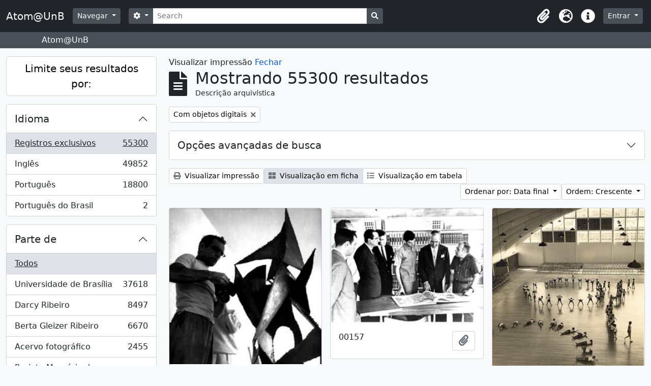

--- FILE ---
content_type: text/html; charset=utf-8
request_url: https://atom.unb.br/index.php/informationobject/browse?sort=endDate&sortDir=asc&view=card&sf_culture=pt_BR&levels=&%3Bnames=49187&%3Bamp%3Bplaces=5425%2C46336&%3Bamp%3Blevels=223&%3Bamp%3Bcreators=1201&%3Bamp%3Blimit=100&%3Bamp%3Bsort=identifier&%3Bamp%3BtopLod=1&%3Bsort=identifier&topLod=0&onlyMedia=1&media=print
body_size: 21709
content:
<!DOCTYPE html>
<html lang="pt_BR" dir="ltr">
  <head>
    <meta charset="utf-8">
    <meta name="viewport" content="width=device-width, initial-scale=1">
    <title>Atom@UnB</title>
        <link rel="shortcut icon" href="/favicon.ico">
    <script defer src="/dist/js/vendor.bundle.1697f26639ee588df9ee.js"></script><script defer src="/dist/js/arDominionB5Plugin.bundle.c90c2b41629624ee747a.js"></script><link href="/dist/css/arDominionB5Plugin.bundle.ce989ca7e5901f35d377.css" rel="stylesheet">
      </head>
  <body class="d-flex flex-column min-vh-100 informationobject browse">
        <div class="visually-hidden-focusable p-3 border-bottom">
  <a class="btn btn-sm btn-secondary" href="#main-column">
    Skip to main content  </a>
</div>
    



<header id="top-bar" class="navbar navbar-expand-lg navbar-dark bg-dark" role="navigation" aria-label="Main navigation">
  <div class="container-fluid">
          <a class="navbar-brand d-flex flex-wrap flex-lg-nowrap align-items-center py-0 me-0" href="/index.php/" title="Início" rel="home">
                          <span class="text-wrap my-1 me-3">Atom@UnB</span>
              </a>
        <button class="navbar-toggler atom-btn-secondary my-2 me-1" type="button" data-bs-toggle="collapse" data-bs-target="#navbar-content" aria-controls="navbar-content" aria-expanded="false">
      <span class="navbar-toggler-icon"></span>
      <span class="visually-hidden">Toggle navigation</span>
    </button>
    <div class="collapse navbar-collapse flex-wrap justify-content-end me-1" id="navbar-content">
      <div class="d-flex flex-wrap flex-lg-nowrap flex-grow-1">
        <div class="dropdown my-2 me-3">
  <button class="btn btn-sm atom-btn-secondary dropdown-toggle" type="button" id="browse-menu" data-bs-toggle="dropdown" aria-expanded="false">
    Navegar  </button>
  <ul class="dropdown-menu mt-2" aria-labelledby="browse-menu">
    <li>
      <h6 class="dropdown-header">
        Navegar      </h6>
    </li>
                  <li id="node_browseInformationObjects">
          <a class="dropdown-item" href="/index.php/informationobject/browse" title="Descrições arquivísticas">Descrições arquivísticas</a>        </li>
                        <li id="node_browseActors">
          <a class="dropdown-item" href="/index.php/actor/browse" title="Registros de autoridade">Registros de autoridade</a>        </li>
                        <li id="node_browseRepositories">
          <a class="dropdown-item" href="/index.php/repository/browse" title="Instituições arquivísticas">Instituições arquivísticas</a>        </li>
                        <li id="node_browseFunctions">
          <a class="dropdown-item" href="/index.php/function/browse" title="Funções">Funções</a>        </li>
                        <li id="node_browseSubjects">
          <a class="dropdown-item" href="/index.php/taxonomy/index/id/35" title="Assuntos">Assuntos</a>        </li>
                        <li id="node_browsePlaces">
          <a class="dropdown-item" href="/index.php/taxonomy/index/id/42" title="Locais">Locais</a>        </li>
                        <li id="node_browseDigitalObjects">
          <a class="dropdown-item" href="/index.php/informationobject/browse?view=card&amp;onlyMedia=1&amp;topLod=0" title="Objetos digitais">Objetos digitais</a>        </li>
            </ul>
</div>
        <form
  id="search-box"
  class="d-flex flex-grow-1 my-2"
  role="search"
  action="/index.php/informationobject/browse">
  <h2 class="visually-hidden">Buscar</h2>
  <input type="hidden" name="topLod" value="0">
  <input type="hidden" name="sort" value="relevance">
  <div class="input-group flex-nowrap">
    <button
      id="search-box-options"
      class="btn btn-sm atom-btn-secondary dropdown-toggle"
      type="button"
      data-bs-toggle="dropdown"
      data-bs-auto-close="outside"
      aria-expanded="false">
      <i class="fas fa-cog" aria-hidden="true"></i>
      <span class="visually-hidden">Opções de busca</span>
    </button>
    <div class="dropdown-menu mt-2" aria-labelledby="search-box-options">
              <div class="px-3 py-2">
          <div class="form-check">
            <input
              class="form-check-input"
              type="radio"
              name="repos"
              id="search-realm-global"
              checked              value>
            <label class="form-check-label" for="search-realm-global">
              Busca global            </label>
          </div>
                            </div>
        <div class="dropdown-divider"></div>
            <a class="dropdown-item" href="/index.php/informationobject/browse?showAdvanced=1&topLod=0">
        Busca avançada      </a>
    </div>
    <input
      id="search-box-input"
      class="form-control form-control-sm dropdown-toggle"
      type="search"
      name="query"
      autocomplete="off"
      value=""
      placeholder="Search"
      data-url="/index.php/search/autocomplete"
      data-bs-toggle="dropdown"
      aria-label="Search"
      aria-expanded="false">
    <ul id="search-box-results" class="dropdown-menu mt-2" aria-labelledby="search-box-input"></ul>
    <button class="btn btn-sm atom-btn-secondary" type="submit">
      <i class="fas fa-search" aria-hidden="true"></i>
      <span class="visually-hidden">Busque na página de navegação</span>
    </button>
  </div>
</form>
      </div>
      <div class="d-flex flex-nowrap flex-column flex-lg-row align-items-strech align-items-lg-center">
        <ul class="navbar-nav mx-lg-2">
                    <li class="nav-item dropdown d-flex flex-column">
  <a
    class="nav-link dropdown-toggle d-flex align-items-center p-0"
    href="#"
    id="clipboard-menu"
    role="button"
    data-bs-toggle="dropdown"
    aria-expanded="false"
    data-total-count-label="registros adicionados"
    data-alert-close="Fechar"
    data-load-alert-message="Ocorreu um erro ao carregar o conteúdo da área de transferência."
    data-export-alert-message="A área de transferência está vazia para este tipo de entidade."
    data-export-check-url="/index.php/clipboard/exportCheck"
    data-delete-alert-message="Note que: os itens da área de transferência que foram desmarcados serão removidos quando a página for atualizada. Você pode voltar a selecioná-los agora, ou recarregar a página para removê-los completamente. Clicando na ordenação ou na visualização da impressão também irá recarregar a página - então, qualquer coisa que esteja atualmente desmarcada será perdida!">
    <i
      class="fas fa-2x fa-fw fa-paperclip px-0 px-lg-2 py-2"
      data-bs-toggle="tooltip"
      data-bs-placement="bottom"
      data-bs-custom-class="d-none d-lg-block"
      title="Clipboard"
      aria-hidden="true">
    </i>
    <span class="d-lg-none mx-1" aria-hidden="true">
      Clipboard    </span>
    <span class="visually-hidden">
      Clipboard    </span>
  </a>
  <ul class="dropdown-menu dropdown-menu-end mb-2" aria-labelledby="clipboard-menu">
    <li>
      <h6 class="dropdown-header">
        Clipboard      </h6>
    </li>
    <li class="text-muted text-nowrap px-3 pb-2">
      <span
        id="counts-block"
        data-information-object-label="Descrição arquivística"
        data-actor-object-label="Registro de autoridade"
        data-repository-object-label="Instituição arquivística">
      </span>
    </li>
                  <li id="node_clearClipboard">
          <a class="dropdown-item" href="/index.php/" title="Clear all selections">Clear all selections</a>        </li>
                        <li id="node_goToClipboard">
          <a class="dropdown-item" href="/index.php/clipboard/view" title="Go to clipboard">Go to clipboard</a>        </li>
                        <li id="node_loadClipboard">
          <a class="dropdown-item" href="/index.php/clipboard/load" title="Load clipboard">Load clipboard</a>        </li>
                        <li id="node_saveClipboard">
          <a class="dropdown-item" href="/index.php/clipboard/save" title="Save clipboard">Save clipboard</a>        </li>
            </ul>
</li>
                      <li class="nav-item dropdown d-flex flex-column">
  <a
    class="nav-link dropdown-toggle d-flex align-items-center p-0"
    href="#"
    id="language-menu"
    role="button"
    data-bs-toggle="dropdown"
    aria-expanded="false">
    <i
      class="fas fa-2x fa-fw fa-globe-europe px-0 px-lg-2 py-2"
      data-bs-toggle="tooltip"
      data-bs-placement="bottom"
      data-bs-custom-class="d-none d-lg-block"
      title="Idioma"
      aria-hidden="true">
    </i>
    <span class="d-lg-none mx-1" aria-hidden="true">
      Idioma    </span>
    <span class="visually-hidden">
      Idioma    </span>  
  </a>
  <ul class="dropdown-menu dropdown-menu-end mb-2" aria-labelledby="language-menu">
    <li>
      <h6 class="dropdown-header">
        Idioma      </h6>
    </li>
          <li>
        <a class="dropdown-item" href="/index.php/informationobject/browse?sf_culture=en&amp;sort=endDate&amp;sortDir=asc&amp;view=card&amp;levels=&amp;%3Bnames=49187&amp;%3Bamp%3Bplaces=5425%2C46336&amp;%3Bamp%3Blevels=223&amp;%3Bamp%3Bcreators=1201&amp;%3Bamp%3Blimit=100&amp;%3Bamp%3Bsort=identifier&amp;%3Bamp%3BtopLod=1&amp;%3Bsort=identifier&amp;topLod=0&amp;onlyMedia=1&amp;media=print" title="English">English</a>      </li>
          <li>
        <a class="dropdown-item" href="/index.php/informationobject/browse?sf_culture=pt_BR&amp;sort=endDate&amp;sortDir=asc&amp;view=card&amp;levels=&amp;%3Bnames=49187&amp;%3Bamp%3Bplaces=5425%2C46336&amp;%3Bamp%3Blevels=223&amp;%3Bamp%3Bcreators=1201&amp;%3Bamp%3Blimit=100&amp;%3Bamp%3Bsort=identifier&amp;%3Bamp%3BtopLod=1&amp;%3Bsort=identifier&amp;topLod=0&amp;onlyMedia=1&amp;media=print" title="Português do Brasil">Português do Brasil</a>      </li>
          <li>
        <a class="dropdown-item" href="/index.php/informationobject/browse?sf_culture=pt&amp;sort=endDate&amp;sortDir=asc&amp;view=card&amp;levels=&amp;%3Bnames=49187&amp;%3Bamp%3Bplaces=5425%2C46336&amp;%3Bamp%3Blevels=223&amp;%3Bamp%3Bcreators=1201&amp;%3Bamp%3Blimit=100&amp;%3Bamp%3Bsort=identifier&amp;%3Bamp%3BtopLod=1&amp;%3Bsort=identifier&amp;topLod=0&amp;onlyMedia=1&amp;media=print" title="Português">Português</a>      </li>
      </ul>
</li>
                    <li class="nav-item dropdown d-flex flex-column">
  <a
    class="nav-link dropdown-toggle d-flex align-items-center p-0"
    href="#"
    id="quick-links-menu"
    role="button"
    data-bs-toggle="dropdown"
    aria-expanded="false">
    <i
      class="fas fa-2x fa-fw fa-info-circle px-0 px-lg-2 py-2"
      data-bs-toggle="tooltip"
      data-bs-placement="bottom"
      data-bs-custom-class="d-none d-lg-block"
      title="Atalhos"
      aria-hidden="true">
    </i>
    <span class="d-lg-none mx-1" aria-hidden="true">
      Atalhos    </span> 
    <span class="visually-hidden">
      Atalhos    </span>
  </a>
  <ul class="dropdown-menu dropdown-menu-end mb-2" aria-labelledby="quick-links-menu">
    <li>
      <h6 class="dropdown-header">
        Atalhos      </h6>
    </li>
                  <li id="node_help">
          <a class="dropdown-item" href="http://docs.accesstomemory.org/" title="Ajuda">Ajuda</a>        </li>
            </ul>
</li>
        </ul>
              <div class="dropdown my-2">
    <button class="btn btn-sm atom-btn-secondary dropdown-toggle" type="button" id="user-menu" data-bs-toggle="dropdown" data-bs-auto-close="outside" aria-expanded="false">
      Entrar    </button>
    <div class="dropdown-menu dropdown-menu-lg-end mt-2" aria-labelledby="user-menu">
      <div>
        <h6 class="dropdown-header">
          Possui uma conta?        </h6>
      </div>
      <form class="mx-3 my-2" action="/index.php/user/login" method="post">        <input type="hidden" name="_csrf_token" value="748a7efb783021fad3d01ed73d591c18" id="csrf_token" /><input type="hidden" name="next" value="https://atom.unb.br/index.php/informationobject/browse?sort=endDate&amp;sortDir=asc&amp;view=card&amp;sf_culture=pt_BR&amp;levels=&amp;%3Bnames=49187&amp;%3Bamp%3Bplaces=5425%2C46336&amp;%3Bamp%3Blevels=223&amp;%3Bamp%3Bcreators=1201&amp;%3Bamp%3Blimit=100&amp;%3Bamp%3Bsort=identifier&amp;%3Bamp%3BtopLod=1&amp;%3Bsort=identifier&amp;topLod=0&amp;onlyMedia=1&amp;media=print" id="next" />        <div class="mb-3"><label class="form-label" for="email">E-mail<span aria-hidden="true" class="text-primary ms-1"><strong>*</strong></span><span class="visually-hidden">Este campo é obrigatório.</span></label><input type="text" name="email" class="form-control-sm form-control" id="email" /></div>        <div class="mb-3"><label class="form-label" for="password">Senha<span aria-hidden="true" class="text-primary ms-1"><strong>*</strong></span><span class="visually-hidden">Este campo é obrigatório.</span></label><input type="password" name="password" class="form-control-sm form-control" autocomplete="off" id="password" /></div>        <button class="btn btn-sm atom-btn-secondary" type="submit">
          Entrar        </button>
      </form>
    </div>
  </div>
      </div>
    </div>
  </div>
</header>

  <div class="bg-secondary text-white">
    <div class="container-xl py-1">
      Atom@UnB    </div>
  </div>
    
<div id="wrapper" class="container-xxl pt-3 flex-grow-1">
            <div class="row">
    <div id="sidebar" class="col-md-3">
      
    <h2 class="d-grid">
      <button
        class="btn btn-lg atom-btn-white collapsed text-wrap"
        type="button"
        data-bs-toggle="collapse"
        data-bs-target="#collapse-aggregations"
        aria-expanded="false"
        aria-controls="collapse-aggregations">
        Limite seus resultados por:      </button>
    </h2>

    <div class="collapse" id="collapse-aggregations">

      
      

<div class="accordion mb-3">
  <div class="accordion-item aggregation">
    <h2 class="accordion-header" id="heading-languages">
      <button
        class="accordion-button collapsed"
        type="button"
        data-bs-toggle="collapse"
        data-bs-target="#collapse-languages"
        aria-expanded="false"
        aria-controls="collapse-languages">
        Idioma      </button>
    </h2>
    <div
      id="collapse-languages"
      class="accordion-collapse collapse list-group list-group-flush"
      aria-labelledby="heading-languages">
      
          
              
        <a class="list-group-item list-group-item-action d-flex justify-content-between align-items-center text-break active text-decoration-underline" href="/index.php/informationobject/browse?sort=endDate&amp;sortDir=asc&amp;view=card&amp;sf_culture=pt_BR&amp;levels=&amp;%3Bnames=49187&amp;%3Bamp%3Bplaces=5425%2C46336&amp;%3Bamp%3Blevels=223&amp;%3Bamp%3Bcreators=1201&amp;%3Bamp%3Blimit=100&amp;%3Bamp%3Bsort=identifier&amp;%3Bamp%3BtopLod=1&amp;%3Bsort=identifier&amp;topLod=0&amp;onlyMedia=1&amp;media=print" title="Registros exclusivos, 55300 resultados55300">Registros exclusivos<span class="visually-hidden">, 55300 resultados</span><span aria-hidden="true" class="ms-3 text-nowrap">55300</span></a>              
        <a class="list-group-item list-group-item-action d-flex justify-content-between align-items-center text-break" href="/index.php/informationobject/browse?languages=en&amp;sort=endDate&amp;sortDir=asc&amp;view=card&amp;sf_culture=pt_BR&amp;levels=&amp;%3Bnames=49187&amp;%3Bamp%3Bplaces=5425%2C46336&amp;%3Bamp%3Blevels=223&amp;%3Bamp%3Bcreators=1201&amp;%3Bamp%3Blimit=100&amp;%3Bamp%3Bsort=identifier&amp;%3Bamp%3BtopLod=1&amp;%3Bsort=identifier&amp;topLod=0&amp;onlyMedia=1&amp;media=print" title="Inglês, 49852 resultados49852">Inglês<span class="visually-hidden">, 49852 resultados</span><span aria-hidden="true" class="ms-3 text-nowrap">49852</span></a>              
        <a class="list-group-item list-group-item-action d-flex justify-content-between align-items-center text-break" href="/index.php/informationobject/browse?languages=pt&amp;sort=endDate&amp;sortDir=asc&amp;view=card&amp;sf_culture=pt_BR&amp;levels=&amp;%3Bnames=49187&amp;%3Bamp%3Bplaces=5425%2C46336&amp;%3Bamp%3Blevels=223&amp;%3Bamp%3Bcreators=1201&amp;%3Bamp%3Blimit=100&amp;%3Bamp%3Bsort=identifier&amp;%3Bamp%3BtopLod=1&amp;%3Bsort=identifier&amp;topLod=0&amp;onlyMedia=1&amp;media=print" title="Português, 18800 resultados18800">Português<span class="visually-hidden">, 18800 resultados</span><span aria-hidden="true" class="ms-3 text-nowrap">18800</span></a>              
        <a class="list-group-item list-group-item-action d-flex justify-content-between align-items-center text-break" href="/index.php/informationobject/browse?languages=pt_BR&amp;sort=endDate&amp;sortDir=asc&amp;view=card&amp;sf_culture=pt_BR&amp;levels=&amp;%3Bnames=49187&amp;%3Bamp%3Bplaces=5425%2C46336&amp;%3Bamp%3Blevels=223&amp;%3Bamp%3Bcreators=1201&amp;%3Bamp%3Blimit=100&amp;%3Bamp%3Bsort=identifier&amp;%3Bamp%3BtopLod=1&amp;%3Bsort=identifier&amp;topLod=0&amp;onlyMedia=1&amp;media=print" title="Português do Brasil, 2 resultados2">Português do Brasil<span class="visually-hidden">, 2 resultados</span><span aria-hidden="true" class="ms-3 text-nowrap">2</span></a>          </div>
  </div>
</div>

      

<div class="accordion mb-3">
  <div class="accordion-item aggregation">
    <h2 class="accordion-header" id="heading-collection">
      <button
        class="accordion-button collapsed"
        type="button"
        data-bs-toggle="collapse"
        data-bs-target="#collapse-collection"
        aria-expanded="false"
        aria-controls="collapse-collection">
        Parte de      </button>
    </h2>
    <div
      id="collapse-collection"
      class="accordion-collapse collapse list-group list-group-flush"
      aria-labelledby="heading-collection">
      
              <a class="list-group-item list-group-item-action d-flex justify-content-between align-items-center active text-decoration-underline" href="/index.php/informationobject/browse?sort=endDate&amp;sortDir=asc&amp;view=card&amp;sf_culture=pt_BR&amp;levels=&amp;%3Bnames=49187&amp;%3Bamp%3Bplaces=5425%2C46336&amp;%3Bamp%3Blevels=223&amp;%3Bamp%3Bcreators=1201&amp;%3Bamp%3Blimit=100&amp;%3Bamp%3Bsort=identifier&amp;%3Bamp%3BtopLod=1&amp;%3Bsort=identifier&amp;topLod=0&amp;onlyMedia=1&amp;media=print" title="Todos">Todos</a>          
              
        <a class="list-group-item list-group-item-action d-flex justify-content-between align-items-center text-break" href="/index.php/informationobject/browse?collection=8011&amp;sort=endDate&amp;sortDir=asc&amp;view=card&amp;sf_culture=pt_BR&amp;levels=&amp;%3Bnames=49187&amp;%3Bamp%3Bplaces=5425%2C46336&amp;%3Bamp%3Blevels=223&amp;%3Bamp%3Bcreators=1201&amp;%3Bamp%3Blimit=100&amp;%3Bamp%3Bsort=identifier&amp;%3Bamp%3BtopLod=1&amp;%3Bsort=identifier&amp;topLod=0&amp;onlyMedia=1&amp;media=print" title="Universidade de Brasília, 37618 resultados37618">Universidade de Brasília<span class="visually-hidden">, 37618 resultados</span><span aria-hidden="true" class="ms-3 text-nowrap">37618</span></a>              
        <a class="list-group-item list-group-item-action d-flex justify-content-between align-items-center text-break" href="/index.php/informationobject/browse?collection=264012&amp;sort=endDate&amp;sortDir=asc&amp;view=card&amp;sf_culture=pt_BR&amp;levels=&amp;%3Bnames=49187&amp;%3Bamp%3Bplaces=5425%2C46336&amp;%3Bamp%3Blevels=223&amp;%3Bamp%3Bcreators=1201&amp;%3Bamp%3Blimit=100&amp;%3Bamp%3Bsort=identifier&amp;%3Bamp%3BtopLod=1&amp;%3Bsort=identifier&amp;topLod=0&amp;onlyMedia=1&amp;media=print" title="Darcy Ribeiro, 8497 resultados8497">Darcy Ribeiro<span class="visually-hidden">, 8497 resultados</span><span aria-hidden="true" class="ms-3 text-nowrap">8497</span></a>              
        <a class="list-group-item list-group-item-action d-flex justify-content-between align-items-center text-break" href="/index.php/informationobject/browse?collection=264019&amp;sort=endDate&amp;sortDir=asc&amp;view=card&amp;sf_culture=pt_BR&amp;levels=&amp;%3Bnames=49187&amp;%3Bamp%3Bplaces=5425%2C46336&amp;%3Bamp%3Blevels=223&amp;%3Bamp%3Bcreators=1201&amp;%3Bamp%3Blimit=100&amp;%3Bamp%3Bsort=identifier&amp;%3Bamp%3BtopLod=1&amp;%3Bsort=identifier&amp;topLod=0&amp;onlyMedia=1&amp;media=print" title="Berta Gleizer Ribeiro, 6670 resultados6670">Berta Gleizer Ribeiro<span class="visually-hidden">, 6670 resultados</span><span aria-hidden="true" class="ms-3 text-nowrap">6670</span></a>              
        <a class="list-group-item list-group-item-action d-flex justify-content-between align-items-center text-break" href="/index.php/informationobject/browse?collection=17674&amp;sort=endDate&amp;sortDir=asc&amp;view=card&amp;sf_culture=pt_BR&amp;levels=&amp;%3Bnames=49187&amp;%3Bamp%3Bplaces=5425%2C46336&amp;%3Bamp%3Blevels=223&amp;%3Bamp%3Bcreators=1201&amp;%3Bamp%3Blimit=100&amp;%3Bamp%3Bsort=identifier&amp;%3Bamp%3BtopLod=1&amp;%3Bsort=identifier&amp;topLod=0&amp;onlyMedia=1&amp;media=print" title="Acervo fotográfico, 2455 resultados2455">Acervo fotográfico<span class="visually-hidden">, 2455 resultados</span><span aria-hidden="true" class="ms-3 text-nowrap">2455</span></a>              
        <a class="list-group-item list-group-item-action d-flex justify-content-between align-items-center text-break" href="/index.php/informationobject/browse?collection=1215&amp;sort=endDate&amp;sortDir=asc&amp;view=card&amp;sf_culture=pt_BR&amp;levels=&amp;%3Bnames=49187&amp;%3Bamp%3Bplaces=5425%2C46336&amp;%3Bamp%3Blevels=223&amp;%3Bamp%3Bcreators=1201&amp;%3Bamp%3Blimit=100&amp;%3Bamp%3Bsort=identifier&amp;%3Bamp%3BtopLod=1&amp;%3Bsort=identifier&amp;topLod=0&amp;onlyMedia=1&amp;media=print" title="Projeto Memória do Movimento Estudantil., 60 resultados60">Projeto Memória do Movimento Estudantil.<span class="visually-hidden">, 60 resultados</span><span aria-hidden="true" class="ms-3 text-nowrap">60</span></a>          </div>
  </div>
</div>

              

<div class="accordion mb-3">
  <div class="accordion-item aggregation">
    <h2 class="accordion-header" id="heading-repos">
      <button
        class="accordion-button collapsed"
        type="button"
        data-bs-toggle="collapse"
        data-bs-target="#collapse-repos"
        aria-expanded="false"
        aria-controls="collapse-repos">
        Instituição arquivística      </button>
    </h2>
    <div
      id="collapse-repos"
      class="accordion-collapse collapse list-group list-group-flush"
      aria-labelledby="heading-repos">
      
              <a class="list-group-item list-group-item-action d-flex justify-content-between align-items-center active text-decoration-underline" href="/index.php/informationobject/browse?sort=endDate&amp;sortDir=asc&amp;view=card&amp;sf_culture=pt_BR&amp;levels=&amp;%3Bnames=49187&amp;%3Bamp%3Bplaces=5425%2C46336&amp;%3Bamp%3Blevels=223&amp;%3Bamp%3Bcreators=1201&amp;%3Bamp%3Blimit=100&amp;%3Bamp%3Bsort=identifier&amp;%3Bamp%3BtopLod=1&amp;%3Bsort=identifier&amp;topLod=0&amp;onlyMedia=1&amp;media=print" title="Todos">Todos</a>          
              
        <a class="list-group-item list-group-item-action d-flex justify-content-between align-items-center text-break" href="/index.php/informationobject/browse?repos=391&amp;sort=endDate&amp;sortDir=asc&amp;view=card&amp;sf_culture=pt_BR&amp;levels=&amp;%3Bnames=49187&amp;%3Bamp%3Bplaces=5425%2C46336&amp;%3Bamp%3Blevels=223&amp;%3Bamp%3Bcreators=1201&amp;%3Bamp%3Blimit=100&amp;%3Bamp%3Bsort=identifier&amp;%3Bamp%3BtopLod=1&amp;%3Bsort=identifier&amp;topLod=0&amp;onlyMedia=1&amp;media=print" title="Universidade de Brasília, 40133 resultados40133">Universidade de Brasília<span class="visually-hidden">, 40133 resultados</span><span aria-hidden="true" class="ms-3 text-nowrap">40133</span></a>              
        <a class="list-group-item list-group-item-action d-flex justify-content-between align-items-center text-break" href="/index.php/informationobject/browse?repos=264003&amp;sort=endDate&amp;sortDir=asc&amp;view=card&amp;sf_culture=pt_BR&amp;levels=&amp;%3Bnames=49187&amp;%3Bamp%3Bplaces=5425%2C46336&amp;%3Bamp%3Blevels=223&amp;%3Bamp%3Bcreators=1201&amp;%3Bamp%3Blimit=100&amp;%3Bamp%3Bsort=identifier&amp;%3Bamp%3BtopLod=1&amp;%3Bsort=identifier&amp;topLod=0&amp;onlyMedia=1&amp;media=print" title="Fundação Darcy Ribeiro, 15167 resultados15167">Fundação Darcy Ribeiro<span class="visually-hidden">, 15167 resultados</span><span aria-hidden="true" class="ms-3 text-nowrap">15167</span></a>          </div>
  </div>
</div>
      
      

<div class="accordion mb-3">
  <div class="accordion-item aggregation">
    <h2 class="accordion-header" id="heading-creators">
      <button
        class="accordion-button collapsed"
        type="button"
        data-bs-toggle="collapse"
        data-bs-target="#collapse-creators"
        aria-expanded="false"
        aria-controls="collapse-creators">
        Produtor      </button>
    </h2>
    <div
      id="collapse-creators"
      class="accordion-collapse collapse list-group list-group-flush"
      aria-labelledby="heading-creators">
      
              <a class="list-group-item list-group-item-action d-flex justify-content-between align-items-center active text-decoration-underline" href="/index.php/informationobject/browse?sort=endDate&amp;sortDir=asc&amp;view=card&amp;sf_culture=pt_BR&amp;levels=&amp;%3Bnames=49187&amp;%3Bamp%3Bplaces=5425%2C46336&amp;%3Bamp%3Blevels=223&amp;%3Bamp%3Bcreators=1201&amp;%3Bamp%3Blimit=100&amp;%3Bamp%3Bsort=identifier&amp;%3Bamp%3BtopLod=1&amp;%3Bsort=identifier&amp;topLod=0&amp;onlyMedia=1&amp;media=print" title="Todos">Todos</a>          
              
        <a class="list-group-item list-group-item-action d-flex justify-content-between align-items-center text-break" href="/index.php/informationobject/browse?creators=264015&amp;sort=endDate&amp;sortDir=asc&amp;view=card&amp;sf_culture=pt_BR&amp;levels=&amp;%3Bnames=49187&amp;%3Bamp%3Bplaces=5425%2C46336&amp;%3Bamp%3Blevels=223&amp;%3Bamp%3Bcreators=1201&amp;%3Bamp%3Blimit=100&amp;%3Bamp%3Bsort=identifier&amp;%3Bamp%3BtopLod=1&amp;%3Bsort=identifier&amp;topLod=0&amp;onlyMedia=1&amp;media=print" title="Berta Gleizer Ribeiro, 2404 resultados2404">Berta Gleizer Ribeiro<span class="visually-hidden">, 2404 resultados</span><span aria-hidden="true" class="ms-3 text-nowrap">2404</span></a>              
        <a class="list-group-item list-group-item-action d-flex justify-content-between align-items-center text-break" href="/index.php/informationobject/browse?creators=17785&amp;sort=endDate&amp;sortDir=asc&amp;view=card&amp;sf_culture=pt_BR&amp;levels=&amp;%3Bnames=49187&amp;%3Bamp%3Bplaces=5425%2C46336&amp;%3Bamp%3Blevels=223&amp;%3Bamp%3Bcreators=1201&amp;%3Bamp%3Blimit=100&amp;%3Bamp%3Bsort=identifier&amp;%3Bamp%3BtopLod=1&amp;%3Bsort=identifier&amp;topLod=0&amp;onlyMedia=1&amp;media=print" title="Assessoria de Comunicacao Social, 2131 resultados2131">Assessoria de Comunicacao Social<span class="visually-hidden">, 2131 resultados</span><span aria-hidden="true" class="ms-3 text-nowrap">2131</span></a>              
        <a class="list-group-item list-group-item-action d-flex justify-content-between align-items-center text-break" href="/index.php/informationobject/browse?creators=111901&amp;sort=endDate&amp;sortDir=asc&amp;view=card&amp;sf_culture=pt_BR&amp;levels=&amp;%3Bnames=49187&amp;%3Bamp%3Bplaces=5425%2C46336&amp;%3Bamp%3Blevels=223&amp;%3Bamp%3Bcreators=1201&amp;%3Bamp%3Blimit=100&amp;%3Bamp%3Bsort=identifier&amp;%3Bamp%3BtopLod=1&amp;%3Bsort=identifier&amp;topLod=0&amp;onlyMedia=1&amp;media=print" title="Regina Santos, 349 resultados349">Regina Santos<span class="visually-hidden">, 349 resultados</span><span aria-hidden="true" class="ms-3 text-nowrap">349</span></a>              
        <a class="list-group-item list-group-item-action d-flex justify-content-between align-items-center text-break" href="/index.php/informationobject/browse?creators=264886&amp;sort=endDate&amp;sortDir=asc&amp;view=card&amp;sf_culture=pt_BR&amp;levels=&amp;%3Bnames=49187&amp;%3Bamp%3Bplaces=5425%2C46336&amp;%3Bamp%3Blevels=223&amp;%3Bamp%3Bcreators=1201&amp;%3Bamp%3Blimit=100&amp;%3Bamp%3Bsort=identifier&amp;%3Bamp%3BtopLod=1&amp;%3Bsort=identifier&amp;topLod=0&amp;onlyMedia=1&amp;media=print" title="Serviço de Proteção aos Índios, 282 resultados282">Serviço de Proteção aos Índios<span class="visually-hidden">, 282 resultados</span><span aria-hidden="true" class="ms-3 text-nowrap">282</span></a>              
        <a class="list-group-item list-group-item-action d-flex justify-content-between align-items-center text-break" href="/index.php/informationobject/browse?creators=278751&amp;sort=endDate&amp;sortDir=asc&amp;view=card&amp;sf_culture=pt_BR&amp;levels=&amp;%3Bnames=49187&amp;%3Bamp%3Bplaces=5425%2C46336&amp;%3Bamp%3Blevels=223&amp;%3Bamp%3Bcreators=1201&amp;%3Bamp%3Blimit=100&amp;%3Bamp%3Bsort=identifier&amp;%3Bamp%3BtopLod=1&amp;%3Bsort=identifier&amp;topLod=0&amp;onlyMedia=1&amp;media=print" title="Arthur Cavalieri; Zeca Linhares; Manchete;
Pedro Lobo;  Márcia Folleto; O Globo., 236 resultados236">Arthur Cavalieri; Zeca Linhares; Manchete;
Pedro Lobo;  Márcia Folleto; O Globo.<span class="visually-hidden">, 236 resultados</span><span aria-hidden="true" class="ms-3 text-nowrap">236</span></a>              
        <a class="list-group-item list-group-item-action d-flex justify-content-between align-items-center text-break" href="/index.php/informationobject/browse?creators=271733&amp;sort=endDate&amp;sortDir=asc&amp;view=card&amp;sf_culture=pt_BR&amp;levels=&amp;%3Bnames=49187&amp;%3Bamp%3Bplaces=5425%2C46336&amp;%3Bamp%3Blevels=223&amp;%3Bamp%3Bcreators=1201&amp;%3Bamp%3Blimit=100&amp;%3Bamp%3Bsort=identifier&amp;%3Bamp%3BtopLod=1&amp;%3Bsort=identifier&amp;topLod=0&amp;onlyMedia=1&amp;media=print" title="Domingos Lamônica, 189 resultados189">Domingos Lamônica<span class="visually-hidden">, 189 resultados</span><span aria-hidden="true" class="ms-3 text-nowrap">189</span></a>              
        <a class="list-group-item list-group-item-action d-flex justify-content-between align-items-center text-break" href="/index.php/informationobject/browse?creators=317575&amp;sort=endDate&amp;sortDir=asc&amp;view=card&amp;sf_culture=pt_BR&amp;levels=&amp;%3Bnames=49187&amp;%3Bamp%3Bplaces=5425%2C46336&amp;%3Bamp%3Blevels=223&amp;%3Bamp%3Bcreators=1201&amp;%3Bamp%3Blimit=100&amp;%3Bamp%3Bsort=identifier&amp;%3Bamp%3BtopLod=1&amp;%3Bsort=identifier&amp;topLod=0&amp;onlyMedia=1&amp;media=print" title="Pedro Lobo; Domingos Lamônica, 141 resultados141">Pedro Lobo; Domingos Lamônica<span class="visually-hidden">, 141 resultados</span><span aria-hidden="true" class="ms-3 text-nowrap">141</span></a>              
        <a class="list-group-item list-group-item-action d-flex justify-content-between align-items-center text-break" href="/index.php/informationobject/browse?creators=359742&amp;sort=endDate&amp;sortDir=asc&amp;view=card&amp;sf_culture=pt_BR&amp;levels=&amp;%3Bnames=49187&amp;%3Bamp%3Bplaces=5425%2C46336&amp;%3Bamp%3Blevels=223&amp;%3Bamp%3Bcreators=1201&amp;%3Bamp%3Blimit=100&amp;%3Bamp%3Bsort=identifier&amp;%3Bamp%3BtopLod=1&amp;%3Bsort=identifier&amp;topLod=0&amp;onlyMedia=1&amp;media=print" title="Feliciano Lana, 136 resultados136">Feliciano Lana<span class="visually-hidden">, 136 resultados</span><span aria-hidden="true" class="ms-3 text-nowrap">136</span></a>              
        <a class="list-group-item list-group-item-action d-flex justify-content-between align-items-center text-break" href="/index.php/informationobject/browse?creators=317306&amp;sort=endDate&amp;sortDir=asc&amp;view=card&amp;sf_culture=pt_BR&amp;levels=&amp;%3Bnames=49187&amp;%3Bamp%3Bplaces=5425%2C46336&amp;%3Bamp%3Blevels=223&amp;%3Bamp%3Bcreators=1201&amp;%3Bamp%3Blimit=100&amp;%3Bamp%3Bsort=identifier&amp;%3Bamp%3BtopLod=1&amp;%3Bsort=identifier&amp;topLod=0&amp;onlyMedia=1&amp;media=print" title="Michael Friedel, 132 resultados132">Michael Friedel<span class="visually-hidden">, 132 resultados</span><span aria-hidden="true" class="ms-3 text-nowrap">132</span></a>              
        <a class="list-group-item list-group-item-action d-flex justify-content-between align-items-center text-break" href="/index.php/informationobject/browse?creators=69324&amp;sort=endDate&amp;sortDir=asc&amp;view=card&amp;sf_culture=pt_BR&amp;levels=&amp;%3Bnames=49187&amp;%3Bamp%3Bplaces=5425%2C46336&amp;%3Bamp%3Blevels=223&amp;%3Bamp%3Bcreators=1201&amp;%3Bamp%3Blimit=100&amp;%3Bamp%3Bsort=identifier&amp;%3Bamp%3BtopLod=1&amp;%3Bsort=identifier&amp;topLod=0&amp;onlyMedia=1&amp;media=print" title="Teobaldo Santos, 125 resultados125">Teobaldo Santos<span class="visually-hidden">, 125 resultados</span><span aria-hidden="true" class="ms-3 text-nowrap">125</span></a>          </div>
  </div>
</div>

      

<div class="accordion mb-3">
  <div class="accordion-item aggregation">
    <h2 class="accordion-header" id="heading-names">
      <button
        class="accordion-button collapsed"
        type="button"
        data-bs-toggle="collapse"
        data-bs-target="#collapse-names"
        aria-expanded="false"
        aria-controls="collapse-names">
        Nome      </button>
    </h2>
    <div
      id="collapse-names"
      class="accordion-collapse collapse list-group list-group-flush"
      aria-labelledby="heading-names">
      
              <a class="list-group-item list-group-item-action d-flex justify-content-between align-items-center active text-decoration-underline" href="/index.php/informationobject/browse?sort=endDate&amp;sortDir=asc&amp;view=card&amp;sf_culture=pt_BR&amp;levels=&amp;%3Bnames=49187&amp;%3Bamp%3Bplaces=5425%2C46336&amp;%3Bamp%3Blevels=223&amp;%3Bamp%3Bcreators=1201&amp;%3Bamp%3Blimit=100&amp;%3Bamp%3Bsort=identifier&amp;%3Bamp%3BtopLod=1&amp;%3Bsort=identifier&amp;topLod=0&amp;onlyMedia=1&amp;media=print" title="Todos">Todos</a>          
              
        <a class="list-group-item list-group-item-action d-flex justify-content-between align-items-center text-break" href="/index.php/informationobject/browse?names=529087&amp;sort=endDate&amp;sortDir=asc&amp;view=card&amp;sf_culture=pt_BR&amp;levels=&amp;%3Bnames=49187&amp;%3Bamp%3Bplaces=5425%2C46336&amp;%3Bamp%3Blevels=223&amp;%3Bamp%3Bcreators=1201&amp;%3Bamp%3Blimit=100&amp;%3Bamp%3Bsort=identifier&amp;%3Bamp%3BtopLod=1&amp;%3Bsort=identifier&amp;topLod=0&amp;onlyMedia=1&amp;media=print" title="Universidade de Brasília. Hospital Universitário de Brasília, 3378 resultados3378">Universidade de Brasília. Hospital Universitário de Brasília<span class="visually-hidden">, 3378 resultados</span><span aria-hidden="true" class="ms-3 text-nowrap">3378</span></a>              
        <a class="list-group-item list-group-item-action d-flex justify-content-between align-items-center text-break" href="/index.php/informationobject/browse?names=528879&amp;sort=endDate&amp;sortDir=asc&amp;view=card&amp;sf_culture=pt_BR&amp;levels=&amp;%3Bnames=49187&amp;%3Bamp%3Bplaces=5425%2C46336&amp;%3Bamp%3Blevels=223&amp;%3Bamp%3Bcreators=1201&amp;%3Bamp%3Blimit=100&amp;%3Bamp%3Bsort=identifier&amp;%3Bamp%3BtopLod=1&amp;%3Bsort=identifier&amp;topLod=0&amp;onlyMedia=1&amp;media=print" title="Universidade de Brasília. Diretoria de Recursos Humanos, 1159 resultados1159">Universidade de Brasília. Diretoria de Recursos Humanos<span class="visually-hidden">, 1159 resultados</span><span aria-hidden="true" class="ms-3 text-nowrap">1159</span></a>              
        <a class="list-group-item list-group-item-action d-flex justify-content-between align-items-center text-break" href="/index.php/informationobject/browse?names=264015&amp;sort=endDate&amp;sortDir=asc&amp;view=card&amp;sf_culture=pt_BR&amp;levels=&amp;%3Bnames=49187&amp;%3Bamp%3Bplaces=5425%2C46336&amp;%3Bamp%3Blevels=223&amp;%3Bamp%3Bcreators=1201&amp;%3Bamp%3Blimit=100&amp;%3Bamp%3Bsort=identifier&amp;%3Bamp%3BtopLod=1&amp;%3Bsort=identifier&amp;topLod=0&amp;onlyMedia=1&amp;media=print" title="Berta Gleizer Ribeiro, 1058 resultados1058">Berta Gleizer Ribeiro<span class="visually-hidden">, 1058 resultados</span><span aria-hidden="true" class="ms-3 text-nowrap">1058</span></a>              
        <a class="list-group-item list-group-item-action d-flex justify-content-between align-items-center text-break" href="/index.php/informationobject/browse?names=7394&amp;sort=endDate&amp;sortDir=asc&amp;view=card&amp;sf_culture=pt_BR&amp;levels=&amp;%3Bnames=49187&amp;%3Bamp%3Bplaces=5425%2C46336&amp;%3Bamp%3Blevels=223&amp;%3Bamp%3Bcreators=1201&amp;%3Bamp%3Blimit=100&amp;%3Bamp%3Bsort=identifier&amp;%3Bamp%3BtopLod=1&amp;%3Bsort=identifier&amp;topLod=0&amp;onlyMedia=1&amp;media=print" title="Fundacao Universidade de Brasilia, 790 resultados790">Fundacao Universidade de Brasilia<span class="visually-hidden">, 790 resultados</span><span aria-hidden="true" class="ms-3 text-nowrap">790</span></a>              
        <a class="list-group-item list-group-item-action d-flex justify-content-between align-items-center text-break" href="/index.php/informationobject/browse?names=529004&amp;sort=endDate&amp;sortDir=asc&amp;view=card&amp;sf_culture=pt_BR&amp;levels=&amp;%3Bnames=49187&amp;%3Bamp%3Bplaces=5425%2C46336&amp;%3Bamp%3Blevels=223&amp;%3Bamp%3Bcreators=1201&amp;%3Bamp%3Blimit=100&amp;%3Bamp%3Bsort=identifier&amp;%3Bamp%3BtopLod=1&amp;%3Bsort=identifier&amp;topLod=0&amp;onlyMedia=1&amp;media=print" title="Universidade de Brasília. Faculdade de Ciências da Saúde, 756 resultados756">Universidade de Brasília. Faculdade de Ciências da Saúde<span class="visually-hidden">, 756 resultados</span><span aria-hidden="true" class="ms-3 text-nowrap">756</span></a>              
        <a class="list-group-item list-group-item-action d-flex justify-content-between align-items-center text-break" href="/index.php/informationobject/browse?names=528467&amp;sort=endDate&amp;sortDir=asc&amp;view=card&amp;sf_culture=pt_BR&amp;levels=&amp;%3Bnames=49187&amp;%3Bamp%3Bplaces=5425%2C46336&amp;%3Bamp%3Blevels=223&amp;%3Bamp%3Bcreators=1201&amp;%3Bamp%3Blimit=100&amp;%3Bamp%3Bsort=identifier&amp;%3Bamp%3BtopLod=1&amp;%3Bsort=identifier&amp;topLod=0&amp;onlyMedia=1&amp;media=print" title="Universidade de Brasília. Conselho de Ensino, Pesquisa e Extensão, 672 resultados672">Universidade de Brasília. Conselho de Ensino, Pesquisa e Extensão<span class="visually-hidden">, 672 resultados</span><span aria-hidden="true" class="ms-3 text-nowrap">672</span></a>              
        <a class="list-group-item list-group-item-action d-flex justify-content-between align-items-center text-break" href="/index.php/informationobject/browse?names=276507&amp;sort=endDate&amp;sortDir=asc&amp;view=card&amp;sf_culture=pt_BR&amp;levels=&amp;%3Bnames=49187&amp;%3Bamp%3Bplaces=5425%2C46336&amp;%3Bamp%3Blevels=223&amp;%3Bamp%3Bcreators=1201&amp;%3Bamp%3Blimit=100&amp;%3Bamp%3Bsort=identifier&amp;%3Bamp%3BtopLod=1&amp;%3Bsort=identifier&amp;topLod=0&amp;onlyMedia=1&amp;media=print" title="Centro Integrado de Educação Pública - CIEP, 613 resultados613">Centro Integrado de Educação Pública - CIEP<span class="visually-hidden">, 613 resultados</span><span aria-hidden="true" class="ms-3 text-nowrap">613</span></a>              
        <a class="list-group-item list-group-item-action d-flex justify-content-between align-items-center text-break" href="/index.php/informationobject/browse?names=529175&amp;sort=endDate&amp;sortDir=asc&amp;view=card&amp;sf_culture=pt_BR&amp;levels=&amp;%3Bnames=49187&amp;%3Bamp%3Bplaces=5425%2C46336&amp;%3Bamp%3Blevels=223&amp;%3Bamp%3Bcreators=1201&amp;%3Bamp%3Blimit=100&amp;%3Bamp%3Bsort=identifier&amp;%3Bamp%3BtopLod=1&amp;%3Bsort=identifier&amp;topLod=0&amp;onlyMedia=1&amp;media=print" title="Universidade de Brasília. Instituto de Ciências Biológicas, 535 resultados535">Universidade de Brasília. Instituto de Ciências Biológicas<span class="visually-hidden">, 535 resultados</span><span aria-hidden="true" class="ms-3 text-nowrap">535</span></a>              
        <a class="list-group-item list-group-item-action d-flex justify-content-between align-items-center text-break" href="/index.php/informationobject/browse?names=528703&amp;sort=endDate&amp;sortDir=asc&amp;view=card&amp;sf_culture=pt_BR&amp;levels=&amp;%3Bnames=49187&amp;%3Bamp%3Bplaces=5425%2C46336&amp;%3Bamp%3Blevels=223&amp;%3Bamp%3Bcreators=1201&amp;%3Bamp%3Blimit=100&amp;%3Bamp%3Bsort=identifier&amp;%3Bamp%3BtopLod=1&amp;%3Bsort=identifier&amp;topLod=0&amp;onlyMedia=1&amp;media=print" title="Universidade de Brasília. Departamento de Engenharia Civil e Ambiental, 480 resultados480">Universidade de Brasília. Departamento de Engenharia Civil e Ambiental<span class="visually-hidden">, 480 resultados</span><span aria-hidden="true" class="ms-3 text-nowrap">480</span></a>              
        <a class="list-group-item list-group-item-action d-flex justify-content-between align-items-center text-break" href="/index.php/informationobject/browse?names=529023&amp;sort=endDate&amp;sortDir=asc&amp;view=card&amp;sf_culture=pt_BR&amp;levels=&amp;%3Bnames=49187&amp;%3Bamp%3Bplaces=5425%2C46336&amp;%3Bamp%3Blevels=223&amp;%3Bamp%3Bcreators=1201&amp;%3Bamp%3Blimit=100&amp;%3Bamp%3Bsort=identifier&amp;%3Bamp%3BtopLod=1&amp;%3Bsort=identifier&amp;topLod=0&amp;onlyMedia=1&amp;media=print" title="Universidade de Brasília. Faculdade de Educação, 467 resultados467">Universidade de Brasília. Faculdade de Educação<span class="visually-hidden">, 467 resultados</span><span aria-hidden="true" class="ms-3 text-nowrap">467</span></a>          </div>
  </div>
</div>

      

<div class="accordion mb-3">
  <div class="accordion-item aggregation">
    <h2 class="accordion-header" id="heading-places">
      <button
        class="accordion-button collapsed"
        type="button"
        data-bs-toggle="collapse"
        data-bs-target="#collapse-places"
        aria-expanded="false"
        aria-controls="collapse-places">
        Local      </button>
    </h2>
    <div
      id="collapse-places"
      class="accordion-collapse collapse list-group list-group-flush"
      aria-labelledby="heading-places">
      
              <a class="list-group-item list-group-item-action d-flex justify-content-between align-items-center active text-decoration-underline" href="/index.php/informationobject/browse?sort=endDate&amp;sortDir=asc&amp;view=card&amp;sf_culture=pt_BR&amp;levels=&amp;%3Bnames=49187&amp;%3Bamp%3Bplaces=5425%2C46336&amp;%3Bamp%3Blevels=223&amp;%3Bamp%3Bcreators=1201&amp;%3Bamp%3Blimit=100&amp;%3Bamp%3Bsort=identifier&amp;%3Bamp%3BtopLod=1&amp;%3Bsort=identifier&amp;topLod=0&amp;onlyMedia=1&amp;media=print" title="Todos">Todos</a>          
              
        <a class="list-group-item list-group-item-action d-flex justify-content-between align-items-center text-break" href="/index.php/informationobject/browse?places=49197&amp;sort=endDate&amp;sortDir=asc&amp;view=card&amp;sf_culture=pt_BR&amp;levels=&amp;%3Bnames=49187&amp;%3Bamp%3Bplaces=5425%2C46336&amp;%3Bamp%3Blevels=223&amp;%3Bamp%3Bcreators=1201&amp;%3Bamp%3Blimit=100&amp;%3Bamp%3Bsort=identifier&amp;%3Bamp%3BtopLod=1&amp;%3Bsort=identifier&amp;topLod=0&amp;onlyMedia=1&amp;media=print" title="UnB, 1819 resultados1819">UnB<span class="visually-hidden">, 1819 resultados</span><span aria-hidden="true" class="ms-3 text-nowrap">1819</span></a>              
        <a class="list-group-item list-group-item-action d-flex justify-content-between align-items-center text-break" href="/index.php/informationobject/browse?places=89151&amp;sort=endDate&amp;sortDir=asc&amp;view=card&amp;sf_culture=pt_BR&amp;levels=&amp;%3Bnames=49187&amp;%3Bamp%3Bplaces=5425%2C46336&amp;%3Bamp%3Blevels=223&amp;%3Bamp%3Bcreators=1201&amp;%3Bamp%3Blimit=100&amp;%3Bamp%3Bsort=identifier&amp;%3Bamp%3BtopLod=1&amp;%3Bsort=identifier&amp;topLod=0&amp;onlyMedia=1&amp;media=print" title="Universidade de Brasilia, 1819 resultados1819">Universidade de Brasilia<span class="visually-hidden">, 1819 resultados</span><span aria-hidden="true" class="ms-3 text-nowrap">1819</span></a>              
        <a class="list-group-item list-group-item-action d-flex justify-content-between align-items-center text-break" href="/index.php/informationobject/browse?places=198189&amp;sort=endDate&amp;sortDir=asc&amp;view=card&amp;sf_culture=pt_BR&amp;levels=&amp;%3Bnames=49187&amp;%3Bamp%3Bplaces=5425%2C46336&amp;%3Bamp%3Blevels=223&amp;%3Bamp%3Bcreators=1201&amp;%3Bamp%3Blimit=100&amp;%3Bamp%3Bsort=identifier&amp;%3Bamp%3BtopLod=1&amp;%3Bsort=identifier&amp;topLod=0&amp;onlyMedia=1&amp;media=print" title="Amazônia, 955 resultados955">Amazônia<span class="visually-hidden">, 955 resultados</span><span aria-hidden="true" class="ms-3 text-nowrap">955</span></a>              
        <a class="list-group-item list-group-item-action d-flex justify-content-between align-items-center text-break" href="/index.php/informationobject/browse?places=334013&amp;sort=endDate&amp;sortDir=asc&amp;view=card&amp;sf_culture=pt_BR&amp;levels=&amp;%3Bnames=49187&amp;%3Bamp%3Bplaces=5425%2C46336&amp;%3Bamp%3Blevels=223&amp;%3Bamp%3Bcreators=1201&amp;%3Bamp%3Blimit=100&amp;%3Bamp%3Bsort=identifier&amp;%3Bamp%3BtopLod=1&amp;%3Bsort=identifier&amp;topLod=0&amp;onlyMedia=1&amp;media=print" title="Parque Indígena do Xingu, 616 resultados616">Parque Indígena do Xingu<span class="visually-hidden">, 616 resultados</span><span aria-hidden="true" class="ms-3 text-nowrap">616</span></a>              
        <a class="list-group-item list-group-item-action d-flex justify-content-between align-items-center text-break" href="/index.php/informationobject/browse?places=68072&amp;sort=endDate&amp;sortDir=asc&amp;view=card&amp;sf_culture=pt_BR&amp;levels=&amp;%3Bnames=49187&amp;%3Bamp%3Bplaces=5425%2C46336&amp;%3Bamp%3Blevels=223&amp;%3Bamp%3Bcreators=1201&amp;%3Bamp%3Blimit=100&amp;%3Bamp%3Bsort=identifier&amp;%3Bamp%3BtopLod=1&amp;%3Bsort=identifier&amp;topLod=0&amp;onlyMedia=1&amp;media=print" title="Instituto Central de Ciencias (ICC), 251 resultados251">Instituto Central de Ciencias (ICC)<span class="visually-hidden">, 251 resultados</span><span aria-hidden="true" class="ms-3 text-nowrap">251</span></a>              
        <a class="list-group-item list-group-item-action d-flex justify-content-between align-items-center text-break" href="/index.php/informationobject/browse?places=890724&amp;sort=endDate&amp;sortDir=asc&amp;view=card&amp;sf_culture=pt_BR&amp;levels=&amp;%3Bnames=49187&amp;%3Bamp%3Bplaces=5425%2C46336&amp;%3Bamp%3Blevels=223&amp;%3Bamp%3Bcreators=1201&amp;%3Bamp%3Blimit=100&amp;%3Bamp%3Bsort=identifier&amp;%3Bamp%3BtopLod=1&amp;%3Bsort=identifier&amp;topLod=0&amp;onlyMedia=1&amp;media=print" title="Tocantins (estado, Brasil), 238 resultados238">Tocantins (estado, Brasil)<span class="visually-hidden">, 238 resultados</span><span aria-hidden="true" class="ms-3 text-nowrap">238</span></a>              
        <a class="list-group-item list-group-item-action d-flex justify-content-between align-items-center text-break" href="/index.php/informationobject/browse?places=1261&amp;sort=endDate&amp;sortDir=asc&amp;view=card&amp;sf_culture=pt_BR&amp;levels=&amp;%3Bnames=49187&amp;%3Bamp%3Bplaces=5425%2C46336&amp;%3Bamp%3Blevels=223&amp;%3Bamp%3Bcreators=1201&amp;%3Bamp%3Blimit=100&amp;%3Bamp%3Bsort=identifier&amp;%3Bamp%3BtopLod=1&amp;%3Bsort=identifier&amp;topLod=0&amp;onlyMedia=1&amp;media=print" title="Reitoria, 173 resultados173">Reitoria<span class="visually-hidden">, 173 resultados</span><span aria-hidden="true" class="ms-3 text-nowrap">173</span></a>              
        <a class="list-group-item list-group-item-action d-flex justify-content-between align-items-center text-break" href="/index.php/informationobject/browse?places=204524&amp;sort=endDate&amp;sortDir=asc&amp;view=card&amp;sf_culture=pt_BR&amp;levels=&amp;%3Bnames=49187&amp;%3Bamp%3Bplaces=5425%2C46336&amp;%3Bamp%3Blevels=223&amp;%3Bamp%3Bcreators=1201&amp;%3Bamp%3Blimit=100&amp;%3Bamp%3Bsort=identifier&amp;%3Bamp%3BtopLod=1&amp;%3Bsort=identifier&amp;topLod=0&amp;onlyMedia=1&amp;media=print" title="Rio de Janeiro, 158 resultados158">Rio de Janeiro<span class="visually-hidden">, 158 resultados</span><span aria-hidden="true" class="ms-3 text-nowrap">158</span></a>              
        <a class="list-group-item list-group-item-action d-flex justify-content-between align-items-center text-break" href="/index.php/informationobject/browse?places=84703&amp;sort=endDate&amp;sortDir=asc&amp;view=card&amp;sf_culture=pt_BR&amp;levels=&amp;%3Bnames=49187&amp;%3Bamp%3Bplaces=5425%2C46336&amp;%3Bamp%3Blevels=223&amp;%3Bamp%3Bcreators=1201&amp;%3Bamp%3Blimit=100&amp;%3Bamp%3Bsort=identifier&amp;%3Bamp%3BtopLod=1&amp;%3Bsort=identifier&amp;topLod=0&amp;onlyMedia=1&amp;media=print" title="Auditorio da Reitoria, 150 resultados150">Auditorio da Reitoria<span class="visually-hidden">, 150 resultados</span><span aria-hidden="true" class="ms-3 text-nowrap">150</span></a>              
        <a class="list-group-item list-group-item-action d-flex justify-content-between align-items-center text-break" href="/index.php/informationobject/browse?places=17789&amp;sort=endDate&amp;sortDir=asc&amp;view=card&amp;sf_culture=pt_BR&amp;levels=&amp;%3Bnames=49187&amp;%3Bamp%3Bplaces=5425%2C46336&amp;%3Bamp%3Blevels=223&amp;%3Bamp%3Bcreators=1201&amp;%3Bamp%3Blimit=100&amp;%3Bamp%3Bsort=identifier&amp;%3Bamp%3BtopLod=1&amp;%3Bsort=identifier&amp;topLod=0&amp;onlyMedia=1&amp;media=print" title="Auditorio Dois Candangos, 148 resultados148">Auditorio Dois Candangos<span class="visually-hidden">, 148 resultados</span><span aria-hidden="true" class="ms-3 text-nowrap">148</span></a>          </div>
  </div>
</div>

      

<div class="accordion mb-3">
  <div class="accordion-item aggregation">
    <h2 class="accordion-header" id="heading-subjects">
      <button
        class="accordion-button collapsed"
        type="button"
        data-bs-toggle="collapse"
        data-bs-target="#collapse-subjects"
        aria-expanded="false"
        aria-controls="collapse-subjects">
        Assunto      </button>
    </h2>
    <div
      id="collapse-subjects"
      class="accordion-collapse collapse list-group list-group-flush"
      aria-labelledby="heading-subjects">
      
              <a class="list-group-item list-group-item-action d-flex justify-content-between align-items-center active text-decoration-underline" href="/index.php/informationobject/browse?sort=endDate&amp;sortDir=asc&amp;view=card&amp;sf_culture=pt_BR&amp;levels=&amp;%3Bnames=49187&amp;%3Bamp%3Bplaces=5425%2C46336&amp;%3Bamp%3Blevels=223&amp;%3Bamp%3Bcreators=1201&amp;%3Bamp%3Blimit=100&amp;%3Bamp%3Bsort=identifier&amp;%3Bamp%3BtopLod=1&amp;%3Bsort=identifier&amp;topLod=0&amp;onlyMedia=1&amp;media=print" title="Todos">Todos</a>          
              
        <a class="list-group-item list-group-item-action d-flex justify-content-between align-items-center text-break" href="/index.php/informationobject/browse?subjects=541919&amp;sort=endDate&amp;sortDir=asc&amp;view=card&amp;sf_culture=pt_BR&amp;levels=&amp;%3Bnames=49187&amp;%3Bamp%3Bplaces=5425%2C46336&amp;%3Bamp%3Blevels=223&amp;%3Bamp%3Bcreators=1201&amp;%3Bamp%3Blimit=100&amp;%3Bamp%3Bsort=identifier&amp;%3Bamp%3BtopLod=1&amp;%3Bsort=identifier&amp;topLod=0&amp;onlyMedia=1&amp;media=print" title="[Agrupador] Pessoal (provimento), 18827 resultados18827">[Agrupador] Pessoal (provimento)<span class="visually-hidden">, 18827 resultados</span><span aria-hidden="true" class="ms-3 text-nowrap">18827</span></a>              
        <a class="list-group-item list-group-item-action d-flex justify-content-between align-items-center text-break" href="/index.php/informationobject/browse?subjects=541731&amp;sort=endDate&amp;sortDir=asc&amp;view=card&amp;sf_culture=pt_BR&amp;levels=&amp;%3Bnames=49187&amp;%3Bamp%3Bplaces=5425%2C46336&amp;%3Bamp%3Blevels=223&amp;%3Bamp%3Bcreators=1201&amp;%3Bamp%3Blimit=100&amp;%3Bamp%3Bsort=identifier&amp;%3Bamp%3BtopLod=1&amp;%3Bsort=identifier&amp;topLod=0&amp;onlyMedia=1&amp;media=print" title="[Agrupador] Pessoal (direitos), 8578 resultados8578">[Agrupador] Pessoal (direitos)<span class="visually-hidden">, 8578 resultados</span><span aria-hidden="true" class="ms-3 text-nowrap">8578</span></a>              
        <a class="list-group-item list-group-item-action d-flex justify-content-between align-items-center text-break" href="/index.php/informationobject/browse?subjects=159707&amp;sort=endDate&amp;sortDir=asc&amp;view=card&amp;sf_culture=pt_BR&amp;levels=&amp;%3Bnames=49187&amp;%3Bamp%3Bplaces=5425%2C46336&amp;%3Bamp%3Blevels=223&amp;%3Bamp%3Bcreators=1201&amp;%3Bamp%3Blimit=100&amp;%3Bamp%3Bsort=identifier&amp;%3Bamp%3BtopLod=1&amp;%3Bsort=identifier&amp;topLod=0&amp;onlyMedia=1&amp;media=print" title="Designação, 8284 resultados8284">Designação<span class="visually-hidden">, 8284 resultados</span><span aria-hidden="true" class="ms-3 text-nowrap">8284</span></a>              
        <a class="list-group-item list-group-item-action d-flex justify-content-between align-items-center text-break" href="/index.php/informationobject/browse?subjects=197110&amp;sort=endDate&amp;sortDir=asc&amp;view=card&amp;sf_culture=pt_BR&amp;levels=&amp;%3Bnames=49187&amp;%3Bamp%3Bplaces=5425%2C46336&amp;%3Bamp%3Blevels=223&amp;%3Bamp%3Bcreators=1201&amp;%3Bamp%3Blimit=100&amp;%3Bamp%3Bsort=identifier&amp;%3Bamp%3BtopLod=1&amp;%3Bsort=identifier&amp;topLod=0&amp;onlyMedia=1&amp;media=print" title="Professor, 7206 resultados7206">Professor<span class="visually-hidden">, 7206 resultados</span><span aria-hidden="true" class="ms-3 text-nowrap">7206</span></a>              
        <a class="list-group-item list-group-item-action d-flex justify-content-between align-items-center text-break" href="/index.php/informationobject/browse?subjects=198088&amp;sort=endDate&amp;sortDir=asc&amp;view=card&amp;sf_culture=pt_BR&amp;levels=&amp;%3Bnames=49187&amp;%3Bamp%3Bplaces=5425%2C46336&amp;%3Bamp%3Blevels=223&amp;%3Bamp%3Bcreators=1201&amp;%3Bamp%3Blimit=100&amp;%3Bamp%3Bsort=identifier&amp;%3Bamp%3BtopLod=1&amp;%3Bsort=identifier&amp;topLod=0&amp;onlyMedia=1&amp;media=print" title="Professor Adjunto, 6706 resultados6706">Professor Adjunto<span class="visually-hidden">, 6706 resultados</span><span aria-hidden="true" class="ms-3 text-nowrap">6706</span></a>              
        <a class="list-group-item list-group-item-action d-flex justify-content-between align-items-center text-break" href="/index.php/informationobject/browse?subjects=550221&amp;sort=endDate&amp;sortDir=asc&amp;view=card&amp;sf_culture=pt_BR&amp;levels=&amp;%3Bnames=49187&amp;%3Bamp%3Bplaces=5425%2C46336&amp;%3Bamp%3Blevels=223&amp;%3Bamp%3Bcreators=1201&amp;%3Bamp%3Blimit=100&amp;%3Bamp%3Bsort=identifier&amp;%3Bamp%3BtopLod=1&amp;%3Bsort=identifier&amp;topLod=0&amp;onlyMedia=1&amp;media=print" title="Progressão funcional, 5717 resultados5717">Progressão funcional<span class="visually-hidden">, 5717 resultados</span><span aria-hidden="true" class="ms-3 text-nowrap">5717</span></a>              
        <a class="list-group-item list-group-item-action d-flex justify-content-between align-items-center text-break" href="/index.php/informationobject/browse?subjects=197108&amp;sort=endDate&amp;sortDir=asc&amp;view=card&amp;sf_culture=pt_BR&amp;levels=&amp;%3Bnames=49187&amp;%3Bamp%3Bplaces=5425%2C46336&amp;%3Bamp%3Blevels=223&amp;%3Bamp%3Bcreators=1201&amp;%3Bamp%3Blimit=100&amp;%3Bamp%3Bsort=identifier&amp;%3Bamp%3BtopLod=1&amp;%3Bsort=identifier&amp;topLod=0&amp;onlyMedia=1&amp;media=print" title="Dispensa, 5507 resultados5507">Dispensa<span class="visually-hidden">, 5507 resultados</span><span aria-hidden="true" class="ms-3 text-nowrap">5507</span></a>              
        <a class="list-group-item list-group-item-action d-flex justify-content-between align-items-center text-break" href="/index.php/informationobject/browse?subjects=584349&amp;sort=endDate&amp;sortDir=asc&amp;view=card&amp;sf_culture=pt_BR&amp;levels=&amp;%3Bnames=49187&amp;%3Bamp%3Bplaces=5425%2C46336&amp;%3Bamp%3Blevels=223&amp;%3Bamp%3Bcreators=1201&amp;%3Bamp%3Blimit=100&amp;%3Bamp%3Bsort=identifier&amp;%3Bamp%3BtopLod=1&amp;%3Bsort=identifier&amp;topLod=0&amp;onlyMedia=1&amp;media=print" title="Quadro de pessoal permanente, 5341 resultados5341">Quadro de pessoal permanente<span class="visually-hidden">, 5341 resultados</span><span aria-hidden="true" class="ms-3 text-nowrap">5341</span></a>              
        <a class="list-group-item list-group-item-action d-flex justify-content-between align-items-center text-break" href="/index.php/informationobject/browse?subjects=550962&amp;sort=endDate&amp;sortDir=asc&amp;view=card&amp;sf_culture=pt_BR&amp;levels=&amp;%3Bnames=49187&amp;%3Bamp%3Bplaces=5425%2C46336&amp;%3Bamp%3Blevels=223&amp;%3Bamp%3Bcreators=1201&amp;%3Bamp%3Blimit=100&amp;%3Bamp%3Bsort=identifier&amp;%3Bamp%3BtopLod=1&amp;%3Bsort=identifier&amp;topLod=0&amp;onlyMedia=1&amp;media=print" title="Membro de órgão colegiado, 4342 resultados4342">Membro de órgão colegiado<span class="visually-hidden">, 4342 resultados</span><span aria-hidden="true" class="ms-3 text-nowrap">4342</span></a>              
        <a class="list-group-item list-group-item-action d-flex justify-content-between align-items-center text-break" href="/index.php/informationobject/browse?subjects=197150&amp;sort=endDate&amp;sortDir=asc&amp;view=card&amp;sf_culture=pt_BR&amp;levels=&amp;%3Bnames=49187&amp;%3Bamp%3Bplaces=5425%2C46336&amp;%3Bamp%3Blevels=223&amp;%3Bamp%3Bcreators=1201&amp;%3Bamp%3Blimit=100&amp;%3Bamp%3Bsort=identifier&amp;%3Bamp%3BtopLod=1&amp;%3Bsort=identifier&amp;topLod=0&amp;onlyMedia=1&amp;media=print" title="Aprovação, 3813 resultados3813">Aprovação<span class="visually-hidden">, 3813 resultados</span><span aria-hidden="true" class="ms-3 text-nowrap">3813</span></a>          </div>
  </div>
</div>

        
      

<div class="accordion mb-3">
  <div class="accordion-item aggregation">
    <h2 class="accordion-header" id="heading-levels">
      <button
        class="accordion-button"
        type="button"
        data-bs-toggle="collapse"
        data-bs-target="#collapse-levels"
        aria-expanded="true"
        aria-controls="collapse-levels">
        Nível de descrição      </button>
    </h2>
    <div
      id="collapse-levels"
      class="accordion-collapse collapse show list-group list-group-flush"
      aria-labelledby="heading-levels">
      
              <a class="list-group-item list-group-item-action d-flex justify-content-between align-items-center active text-decoration-underline" href="/index.php/informationobject/browse?sort=endDate&amp;sortDir=asc&amp;view=card&amp;sf_culture=pt_BR&amp;%3Bnames=49187&amp;%3Bamp%3Bplaces=5425%2C46336&amp;%3Bamp%3Blevels=223&amp;%3Bamp%3Bcreators=1201&amp;%3Bamp%3Blimit=100&amp;%3Bamp%3Bsort=identifier&amp;%3Bamp%3BtopLod=1&amp;%3Bsort=identifier&amp;topLod=0&amp;onlyMedia=1&amp;media=print" title="Todos">Todos</a>          
              
        <a class="list-group-item list-group-item-action d-flex justify-content-between align-items-center text-break" href="/index.php/informationobject/browse?levels=227&amp;sort=endDate&amp;sortDir=asc&amp;view=card&amp;sf_culture=pt_BR&amp;%3Bnames=49187&amp;%3Bamp%3Bplaces=5425%2C46336&amp;%3Bamp%3Blevels=223&amp;%3Bamp%3Bcreators=1201&amp;%3Bamp%3Blimit=100&amp;%3Bamp%3Bsort=identifier&amp;%3Bamp%3BtopLod=1&amp;%3Bsort=identifier&amp;topLod=0&amp;onlyMedia=1&amp;media=print" title="Item, 53389 resultados53389">Item<span class="visually-hidden">, 53389 resultados</span><span aria-hidden="true" class="ms-3 text-nowrap">53389</span></a>              
        <a class="list-group-item list-group-item-action d-flex justify-content-between align-items-center text-break" href="/index.php/informationobject/browse?levels=1007113&amp;sort=endDate&amp;sortDir=asc&amp;view=card&amp;sf_culture=pt_BR&amp;%3Bnames=49187&amp;%3Bamp%3Bplaces=5425%2C46336&amp;%3Bamp%3Blevels=223&amp;%3Bamp%3Bcreators=1201&amp;%3Bamp%3Blimit=100&amp;%3Bamp%3Bsort=identifier&amp;%3Bamp%3BtopLod=1&amp;%3Bsort=identifier&amp;topLod=0&amp;onlyMedia=1&amp;media=print" title="Volume, 13 resultados13">Volume<span class="visually-hidden">, 13 resultados</span><span aria-hidden="true" class="ms-3 text-nowrap">13</span></a>              
        <a class="list-group-item list-group-item-action d-flex justify-content-between align-items-center text-break" href="/index.php/informationobject/browse?levels=285&amp;sort=endDate&amp;sortDir=asc&amp;view=card&amp;sf_culture=pt_BR&amp;%3Bnames=49187&amp;%3Bamp%3Bplaces=5425%2C46336&amp;%3Bamp%3Blevels=223&amp;%3Bamp%3Bcreators=1201&amp;%3Bamp%3Blimit=100&amp;%3Bamp%3Bsort=identifier&amp;%3Bamp%3BtopLod=1&amp;%3Bsort=identifier&amp;topLod=0&amp;onlyMedia=1&amp;media=print" title="Dossiê / Processo, 2 resultados2">Dossiê / Processo<span class="visually-hidden">, 2 resultados</span><span aria-hidden="true" class="ms-3 text-nowrap">2</span></a>              
        <a class="list-group-item list-group-item-action d-flex justify-content-between align-items-center text-break" href="/index.php/informationobject/browse?levels=264127&amp;sort=endDate&amp;sortDir=asc&amp;view=card&amp;sf_culture=pt_BR&amp;%3Bnames=49187&amp;%3Bamp%3Bplaces=5425%2C46336&amp;%3Bamp%3Blevels=223&amp;%3Bamp%3Bcreators=1201&amp;%3Bamp%3Blimit=100&amp;%3Bamp%3Bsort=identifier&amp;%3Bamp%3BtopLod=1&amp;%3Bsort=identifier&amp;topLod=0&amp;onlyMedia=1&amp;media=print" title="Dossiê / Processo, 1 resultados1">Dossiê / Processo<span class="visually-hidden">, 1 resultados</span><span aria-hidden="true" class="ms-3 text-nowrap">1</span></a>          </div>
  </div>
</div>

      

<div class="accordion mb-3">
  <div class="accordion-item aggregation">
    <h2 class="accordion-header" id="heading-mediatypes">
      <button
        class="accordion-button collapsed"
        type="button"
        data-bs-toggle="collapse"
        data-bs-target="#collapse-mediatypes"
        aria-expanded="false"
        aria-controls="collapse-mediatypes">
        Tipo de mídia      </button>
    </h2>
    <div
      id="collapse-mediatypes"
      class="accordion-collapse collapse list-group list-group-flush"
      aria-labelledby="heading-mediatypes">
      
              <a class="list-group-item list-group-item-action d-flex justify-content-between align-items-center active text-decoration-underline" href="/index.php/informationobject/browse?sort=endDate&amp;sortDir=asc&amp;view=card&amp;sf_culture=pt_BR&amp;levels=&amp;%3Bnames=49187&amp;%3Bamp%3Bplaces=5425%2C46336&amp;%3Bamp%3Blevels=223&amp;%3Bamp%3Bcreators=1201&amp;%3Bamp%3Blimit=100&amp;%3Bamp%3Bsort=identifier&amp;%3Bamp%3BtopLod=1&amp;%3Bsort=identifier&amp;topLod=0&amp;onlyMedia=1&amp;media=print" title="Todos">Todos</a>          
              
        <a class="list-group-item list-group-item-action d-flex justify-content-between align-items-center text-break" href="/index.php/informationobject/browse?mediatypes=137&amp;sort=endDate&amp;sortDir=asc&amp;view=card&amp;sf_culture=pt_BR&amp;levels=&amp;%3Bnames=49187&amp;%3Bamp%3Bplaces=5425%2C46336&amp;%3Bamp%3Blevels=223&amp;%3Bamp%3Bcreators=1201&amp;%3Bamp%3Blimit=100&amp;%3Bamp%3Bsort=identifier&amp;%3Bamp%3BtopLod=1&amp;%3Bsort=identifier&amp;topLod=0&amp;onlyMedia=1&amp;media=print" title="Texto, 39381 resultados39381">Texto<span class="visually-hidden">, 39381 resultados</span><span aria-hidden="true" class="ms-3 text-nowrap">39381</span></a>              
        <a class="list-group-item list-group-item-action d-flex justify-content-between align-items-center text-break" href="/index.php/informationobject/browse?mediatypes=136&amp;sort=endDate&amp;sortDir=asc&amp;view=card&amp;sf_culture=pt_BR&amp;levels=&amp;%3Bnames=49187&amp;%3Bamp%3Bplaces=5425%2C46336&amp;%3Bamp%3Blevels=223&amp;%3Bamp%3Bcreators=1201&amp;%3Bamp%3Blimit=100&amp;%3Bamp%3Bsort=identifier&amp;%3Bamp%3BtopLod=1&amp;%3Bsort=identifier&amp;topLod=0&amp;onlyMedia=1&amp;media=print" title="Imagem, 15919 resultados15919">Imagem<span class="visually-hidden">, 15919 resultados</span><span aria-hidden="true" class="ms-3 text-nowrap">15919</span></a>          </div>
  </div>
</div>

    </div>

      </div>
    <div id="main-column" role="main" class="col-md-9">
          <div id="preview-message">
    Visualizar impressão    <a href="/index.php/informationobject/browse?sort=endDate&amp;sortDir=asc&amp;view=card&amp;sf_culture=pt_BR&amp;levels=&amp;%3Bnames=49187&amp;%3Bamp%3Bplaces=5425%2C46336&amp;%3Bamp%3Blevels=223&amp;%3Bamp%3Bcreators=1201&amp;%3Bamp%3Blimit=100&amp;%3Bamp%3Bsort=identifier&amp;%3Bamp%3BtopLod=1&amp;%3Bsort=identifier&amp;topLod=0&amp;onlyMedia=1" title="Fechar">Fechar</a>  </div>

  <div class="multiline-header d-flex align-items-center mb-3">
    <i class="fas fa-3x fa-file-alt me-3" aria-hidden="true"></i>
    <div class="d-flex flex-column">
      <h1 class="mb-0" aria-describedby="heading-label">
                  Mostrando 55300 resultados              </h1>
      <span class="small" id="heading-label">
        Descrição arquivística      </span>
    </div>
  </div>
        <div class="d-flex flex-wrap gap-2">
    
                          <a 
  href="/index.php/informationobject/browse?sort=endDate&sortDir=asc&view=card&sf_culture=pt_BR&levels=&%3Bnames=49187&%3Bamp%3Bplaces=5425%2C46336&%3Bamp%3Blevels=223&%3Bamp%3Bcreators=1201&%3Bamp%3Blimit=100&%3Bamp%3Bsort=identifier&%3Bamp%3BtopLod=1&%3Bsort=identifier&topLod=0&media=print"
  class="btn btn-sm atom-btn-white align-self-start mw-100 filter-tag d-flex">
  <span class="visually-hidden">
    Remover filtro:  </span>
  <span class="text-truncate d-inline-block">
    Com objetos digitais  </span>
  <i aria-hidden="true" class="fas fa-times ms-2 align-self-center"></i>
</a>
          </div>

      
  <div class="accordion mb-3 adv-search" role="search">
  <div class="accordion-item">
    <h2 class="accordion-header" id="heading-adv-search">
      <button class="accordion-button collapsed" type="button" data-bs-toggle="collapse" data-bs-target="#collapse-adv-search" aria-expanded="false" aria-controls="collapse-adv-search" data-cy="advanced-search-toggle">
        Opções avançadas de busca      </button>
    </h2>
    <div id="collapse-adv-search" class="accordion-collapse collapse" aria-labelledby="heading-adv-search">
      <div class="accordion-body">
        <form name="advanced-search-form" method="get" action="/index.php/informationobject/browse">
                      <input type="hidden" name="sort" value="endDate"/>
                      <input type="hidden" name="view" value="card"/>
                      <input type="hidden" name="media" value="print"/>
          
          <h5>Encontrar resultados com:</h5>

          <div class="criteria mb-4">

            
              
            
            
            <div class="criterion row align-items-center">

              <div class="col-xl-auto mb-3 adv-search-boolean">
                <select class="form-select" name="so0">
                  <option value="and">e</option>
                  <option value="or">ou</option>
                  <option value="not">não</option>
                </select>
              </div>

              <div class="col-xl-auto flex-grow-1 mb-3">
                <input class="form-control" type="text" aria-label="Buscar" placeholder="Buscar" name="sq0">
              </div>

              <div class="col-xl-auto mb-3 text-center">
                <span class="form-text">em</span>
              </div>

              <div class="col-xl-auto mb-3">
                <select class="form-select" name="sf0">
                                      <option value="">
                      Qualquer campo                    </option>
                                      <option value="title">
                      Título                    </option>
                                      <option value="archivalHistory">
                      História do arquivo                    </option>
                                      <option value="scopeAndContent">
                      Âmbito e conteúdo                    </option>
                                      <option value="extentAndMedium">
                      Dimensão e suporte                    </option>
                                      <option value="subject">
                      Pontos de acesso de assunto                    </option>
                                      <option value="name">
                      Ponto de acesso nome                    </option>
                                      <option value="place">
                      Pontos de acesso local                    </option>
                                      <option value="genre">
                      Pontos de acesso de gênero                    </option>
                                      <option value="identifier">
                      Identificador                    </option>
                                      <option value="referenceCode">
                      Código de referência                    </option>
                                      <option value="digitalObjectTranscript">
                      Texto do objeto digital                    </option>
                                      <option value="creator">
                      Produtor                    </option>
                                      <option value="findingAidTranscript">
                      Texto do instrumento de pesquisa                    </option>
                                      <option value="allExceptFindingAidTranscript">
                      Qualquer campo, exceto texto de Instrumento de pesquisa                    </option>
                                  </select>
              </div>

              <div class="col-xl-auto mb-3">
                <a href="#" class="d-none d-xl-block delete-criterion" aria-label="Excluir critério">
                  <i aria-hidden="true" class="fas fa-times text-muted"></i>
                </a>
                <a href="#" class="d-xl-none delete-criterion btn btn-outline-danger w-100 mb-3">
                  Excluir critério                </a>
              </div>

            </div>

            <div class="add-new-criteria mb-3">
              <a id="add-criterion-dropdown-menu" class="btn atom-btn-white dropdown-toggle" href="#" role="button" data-bs-toggle="dropdown" aria-expanded="false">Adicionar novo critério</a>
              <ul class="dropdown-menu mt-2" aria-labelledby="add-criterion-dropdown-menu">
                <li><a class="dropdown-item" href="#" id="add-criterion-and">E</a></li>
                <li><a class="dropdown-item" href="#" id="add-criterion-or">Ou</a></li>
                <li><a class="dropdown-item" href="#" id="add-criterion-not">Não</a></li>
              </ul>
            </div>

          </div>

          <h5>Limitar resultados para:</h5>

          <div class="criteria mb-4">

                          <div class="mb-3"><label class="form-label" for="repos">Entidade custodiadora</label><select name="repos" class="form-select" id="repos">
<option value="" selected="selected"></option>
<option value="264003">Fundação Darcy Ribeiro</option>
<option value="391">Universidade de Brasília</option>
</select></div>            
            <div class="mb-3"><label class="form-label" for="collection">Descrição de nível superior</label><select name="collection" class="form-autocomplete form-control" id="collection">

</select><input class="list" type="hidden" value="/index.php/informationobject/autocomplete?parent=1&filterDrafts=1"></div>
          </div>

          <h5>Filtrar resultados por:</h5>

          <div class="criteria mb-4">

            <div class="row">

              
              <div class="col-md-4">
                <div class="mb-3"><label class="form-label" for="levels">Nível de descrição</label><select name="levels" class="form-select" id="levels">
<option value="" selected="selected"></option>
<option value="223">Coleção</option>
<option value="285">Dossiê / Processo</option>
<option value="264127">Dossiê / Processo</option>
<option value="226">Fundo</option>
<option value="227">Item</option>
<option value="221">Seção</option>
<option value="224">Série</option>
<option value="222">Subseção</option>
<option value="225">Subsérie</option>
<option value="1007113">Volume</option>
</select></div>              </div>
              

              <div class="col-md-4">
                <div class="mb-3"><label class="form-label" for="onlyMedia">Objeto digital disponível</label><select name="onlyMedia" class="form-select" id="onlyMedia">
<option value=""></option>
<option value="1" selected="selected">Sim</option>
<option value="0">Não</option>
</select></div>              </div>

                              <div class="col-md-4">
                  <div class="mb-3"><label class="form-label" for="findingAidStatus">Instrumento de Pesquisa</label><select name="findingAidStatus" class="form-select" id="findingAidStatus">
<option value="" selected="selected"></option>
<option value="yes">Sim</option>
<option value="no">Não</option>
<option value="generated">Gerado</option>
<option value="uploaded">Upload concluído</option>
</select></div>                </div>
              
            </div>

            <div class="row">

                              <div class="col-md-6">
                  <div class="mb-3"><label class="form-label" for="copyrightStatus">Estado atual dos direitos autorais</label><select name="copyrightStatus" class="form-select" id="copyrightStatus">
<option value="" selected="selected"></option>
<option value="338">Desconhecido</option>
<option value="337">Domínio público</option>
<option value="336">Sob direitos autorais</option>
</select></div>                </div>
              
                              <div class="col-md-6">
                  <div class="mb-3"><label class="form-label" for="materialType">Designação geral do material</label><select name="materialType" class="form-select" id="materialType">
<option value="" selected="selected"></option>
<option value="261">Desenho arquitetônico</option>
<option value="269">Desenho técnico</option>
<option value="267">Documento filatélico</option>
<option value="270">Documento textual</option>
<option value="264">Imagens em movimento</option>
<option value="262">Material cartográfico</option>
<option value="263">Material gráfico</option>
<option value="265">Múltipla mídia</option>
<option value="266">Objeto</option>
<option value="268">Registro sonoro</option>
</select></div>                </div>
              
              <fieldset class="col-12">
                <legend class="visually-hidden">Filtro de descrição de nível superior</legend>
                <div class="d-grid d-sm-block">
                  <div class="form-check d-inline-block me-2">
                    <input class="form-check-input" type="radio" name="topLod" id="adv-search-top-lod-1" value="1" >
                    <label class="form-check-label" for="adv-search-top-lod-1">Descrições em níveis superiores</label>
                  </div>
                  <div class="form-check d-inline-block">
                    <input class="form-check-input" type="radio" name="topLod" id="adv-search-top-lod-0" value="0" checked>
                    <label class="form-check-label" for="adv-search-top-lod-0">Todas as descrições</label>
                  </div>
                </div>
              </fieldset>

            </div>

          </div>

          <h5>Filtrar por intervalo de datas:</h5>

          <div class="criteria row mb-2">

            <div class="col-md-4 start-date">
              <div class="mb-3"><label class="form-label" for="startDate">Início</label><input placeholder="YYYY-MM-DD" type="date" name="startDate" class="form-control" id="startDate" /></div>            </div>

            <div class="col-md-4 end-date">
              <div class="mb-3"><label class="form-label" for="endDate">Fim</label><input placeholder="YYYY-MM-DD" type="date" name="endDate" class="form-control" id="endDate" /></div>            </div>

            <fieldset class="col-md-4 date-type">
              <legend class="fs-6">
                <span>Resultados</span>
                <button
                  type="button"
                  class="btn btn-link mb-1"
                  data-bs-toggle="tooltip"
                  data-bs-placement="auto"
                  title='Use these options to specify how the date range returns results. "Exact" means that the start and end dates of descriptions returned must fall entirely within the date range entered. "Overlapping" means that any description whose start or end dates touch or overlap the target date range will be returned.'>
                  <i aria-hidden="true" class="fas fa-question-circle text-muted"></i>
                </button>
              </legend>
              <div class="d-grid d-sm-block">
                <div class="form-check d-inline-block me-2">
                  <input class="form-check-input" type="radio" name="rangeType" id="adv-search-date-range-inclusive" value="inclusive" checked>
                  <label class="form-check-label" for="adv-search-date-range-inclusive">Sobreposição</label>
                </div>
                <div class="form-check d-inline-block">
                  <input class="form-check-input" type="radio" name="rangeType" id="adv-search-date-range-exact" value="exact" >
                  <label class="form-check-label" for="adv-search-date-range-exact">Exato(a)</label>
                </div>
              </div>
            </fieldset>

          </div>

          <ul class="actions mb-1 nav gap-2 justify-content-center">
            <li><input type="button" class="btn atom-btn-outline-light reset" value="Reiniciar"></li>
            <li><input type="submit" class="btn atom-btn-outline-light" value="Buscar"></li>
          </ul>

        </form>
      </div>
    </div>
  </div>
</div>

  
    <div class="d-flex flex-wrap gap-2 mb-3">
      <a
  class="btn btn-sm atom-btn-white"
  href="/index.php/informationobject/browse?sort=endDate&sortDir=asc&view=card&sf_culture=pt_BR&levels=&%3Bnames=49187&%3Bamp%3Bplaces=5425%2C46336&%3Bamp%3Blevels=223&%3Bamp%3Bcreators=1201&%3Bamp%3Blimit=100&%3Bamp%3Bsort=identifier&%3Bamp%3BtopLod=1&%3Bsort=identifier&topLod=0&onlyMedia=1&media=print">
  <i class="fas fa-print me-1" aria-hidden="true"></i>
  Visualizar impressão</a>

      
      
      <div class="btn-group btn-group-sm" role="group" aria-label="Opções de visualização">
  <a
    class="btn atom-btn-white text-wrap active"
    aria-current="page"    href="/index.php/informationobject/browse?view=card&sort=endDate&sortDir=asc&sf_culture=pt_BR&levels=&%3Bnames=49187&%3Bamp%3Bplaces=5425%2C46336&%3Bamp%3Blevels=223&%3Bamp%3Bcreators=1201&%3Bamp%3Blimit=100&%3Bamp%3Bsort=identifier&%3Bamp%3BtopLod=1&%3Bsort=identifier&topLod=0&onlyMedia=1&media=print">
    <i class="fas fa-th-large me-1" aria-hidden="true"></i>
    Visualização em ficha  </a>
  <a
    class="btn atom-btn-white text-wrap"
        href="/index.php/informationobject/browse?view=table&sort=endDate&sortDir=asc&sf_culture=pt_BR&levels=&%3Bnames=49187&%3Bamp%3Bplaces=5425%2C46336&%3Bamp%3Blevels=223&%3Bamp%3Bcreators=1201&%3Bamp%3Blimit=100&%3Bamp%3Bsort=identifier&%3Bamp%3BtopLod=1&%3Bsort=identifier&topLod=0&onlyMedia=1&media=print">
    <i class="fas fa-list me-1" aria-hidden="true"></i>
    Visualização em tabela  </a>
</div>

      <div class="d-flex flex-wrap gap-2 ms-auto">
        
<div class="dropdown d-inline-block">
  <button class="btn btn-sm atom-btn-white dropdown-toggle text-wrap" type="button" id="sort-button" data-bs-toggle="dropdown" aria-expanded="false">
    Ordenar por: Data final  </button>
  <ul class="dropdown-menu dropdown-menu-end mt-2" aria-labelledby="sort-button">
          <li>
        <a
          href="/index.php/informationobject/browse?sort=lastUpdated&sortDir=asc&view=card&sf_culture=pt_BR&levels=&%3Bnames=49187&%3Bamp%3Bplaces=5425%2C46336&%3Bamp%3Blevels=223&%3Bamp%3Bcreators=1201&%3Bamp%3Blimit=100&%3Bamp%3Bsort=identifier&%3Bamp%3BtopLod=1&%3Bsort=identifier&topLod=0&onlyMedia=1&media=print"
          class="dropdown-item">
          Data de modificação        </a>
      </li>
          <li>
        <a
          href="/index.php/informationobject/browse?sort=alphabetic&sortDir=asc&view=card&sf_culture=pt_BR&levels=&%3Bnames=49187&%3Bamp%3Bplaces=5425%2C46336&%3Bamp%3Blevels=223&%3Bamp%3Bcreators=1201&%3Bamp%3Blimit=100&%3Bamp%3Bsort=identifier&%3Bamp%3BtopLod=1&%3Bsort=identifier&topLod=0&onlyMedia=1&media=print"
          class="dropdown-item">
          Título        </a>
      </li>
          <li>
        <a
          href="/index.php/informationobject/browse?sort=relevance&sortDir=asc&view=card&sf_culture=pt_BR&levels=&%3Bnames=49187&%3Bamp%3Bplaces=5425%2C46336&%3Bamp%3Blevels=223&%3Bamp%3Bcreators=1201&%3Bamp%3Blimit=100&%3Bamp%3Bsort=identifier&%3Bamp%3BtopLod=1&%3Bsort=identifier&topLod=0&onlyMedia=1&media=print"
          class="dropdown-item">
          Relevância        </a>
      </li>
          <li>
        <a
          href="/index.php/informationobject/browse?sort=identifier&sortDir=asc&view=card&sf_culture=pt_BR&levels=&%3Bnames=49187&%3Bamp%3Bplaces=5425%2C46336&%3Bamp%3Blevels=223&%3Bamp%3Bcreators=1201&%3Bamp%3Blimit=100&%3Bamp%3Bsort=identifier&%3Bamp%3BtopLod=1&%3Bsort=identifier&topLod=0&onlyMedia=1&media=print"
          class="dropdown-item">
          Identificador        </a>
      </li>
          <li>
        <a
          href="/index.php/informationobject/browse?sort=referenceCode&sortDir=asc&view=card&sf_culture=pt_BR&levels=&%3Bnames=49187&%3Bamp%3Bplaces=5425%2C46336&%3Bamp%3Blevels=223&%3Bamp%3Bcreators=1201&%3Bamp%3Blimit=100&%3Bamp%3Bsort=identifier&%3Bamp%3BtopLod=1&%3Bsort=identifier&topLod=0&onlyMedia=1&media=print"
          class="dropdown-item">
          Código de referência        </a>
      </li>
          <li>
        <a
          href="/index.php/informationobject/browse?sort=startDate&sortDir=asc&view=card&sf_culture=pt_BR&levels=&%3Bnames=49187&%3Bamp%3Bplaces=5425%2C46336&%3Bamp%3Blevels=223&%3Bamp%3Bcreators=1201&%3Bamp%3Blimit=100&%3Bamp%3Bsort=identifier&%3Bamp%3BtopLod=1&%3Bsort=identifier&topLod=0&onlyMedia=1&media=print"
          class="dropdown-item">
          Data inicial        </a>
      </li>
          <li>
        <a
          href="/index.php/informationobject/browse?sort=endDate&sortDir=asc&view=card&sf_culture=pt_BR&levels=&%3Bnames=49187&%3Bamp%3Bplaces=5425%2C46336&%3Bamp%3Blevels=223&%3Bamp%3Bcreators=1201&%3Bamp%3Blimit=100&%3Bamp%3Bsort=identifier&%3Bamp%3BtopLod=1&%3Bsort=identifier&topLod=0&onlyMedia=1&media=print"
          class="dropdown-item active">
          Data final        </a>
      </li>
      </ul>
</div>


<div class="dropdown d-inline-block">
  <button class="btn btn-sm atom-btn-white dropdown-toggle text-wrap" type="button" id="sortDir-button" data-bs-toggle="dropdown" aria-expanded="false">
    Ordem: Crescente  </button>
  <ul class="dropdown-menu dropdown-menu-end mt-2" aria-labelledby="sortDir-button">
          <li>
        <a
          href="/index.php/informationobject/browse?sortDir=asc&sort=endDate&view=card&sf_culture=pt_BR&levels=&%3Bnames=49187&%3Bamp%3Bplaces=5425%2C46336&%3Bamp%3Blevels=223&%3Bamp%3Bcreators=1201&%3Bamp%3Blimit=100&%3Bamp%3Bsort=identifier&%3Bamp%3BtopLod=1&%3Bsort=identifier&topLod=0&onlyMedia=1&media=print"
          class="dropdown-item active">
          Crescente        </a>
      </li>
          <li>
        <a
          href="/index.php/informationobject/browse?sortDir=desc&sort=endDate&view=card&sf_culture=pt_BR&levels=&%3Bnames=49187&%3Bamp%3Bplaces=5425%2C46336&%3Bamp%3Blevels=223&%3Bamp%3Bcreators=1201&%3Bamp%3Blimit=100&%3Bamp%3Bsort=identifier&%3Bamp%3BtopLod=1&%3Bsort=identifier&topLod=0&onlyMedia=1&media=print"
          class="dropdown-item">
          Decrescente        </a>
      </li>
      </ul>
</div>
      </div>
    </div>

          
      <div class="row g-3 mb-3 masonry">

    
  <div class="col-sm-6 col-lg-4 masonry-item">
    <div class="card">
                      <a href="/index.php/00113-31">
          <img alt="00113_31" class="card-img-top" src="/uploads/r/fundacao-universidade-de-brasilia/0/c/6/0c6ffd9fb8157ed40ec9a8cb42571c42f0e2792d70666a1e7e8e2ba06039f8ef/00113_31_142.jpg" />        </a>
      
      <div class="card-body">
        <div class="card-text d-flex align-items-start gap-2">
          <span>00113_31</span>
          <button
  class="btn atom-btn-white ms-auto active-primary clipboard"
  data-clipboard-slug="00113-31"
  data-clipboard-type="informationObject"
  data-tooltip="true"  data-title="Adicionar a área de transferência"
  data-alt-title="Remover da área de transferência">
  <i class="fas fa-lg fa-paperclip" aria-hidden="true"></i>
  <span class="visually-hidden">
    Adicionar a área de transferência  </span>
</button>
        </div>
      </div>
    </div>
  </div>
    
  <div class="col-sm-6 col-lg-4 masonry-item">
    <div class="card">
                      <a href="/index.php/00157">
          <img alt="00157" class="card-img-top" src="/uploads/r/fundacao-universidade-de-brasilia/e/a/8/ea8556099736e5691a1052633cdadc2c63cfda2c7f94cae13f62f07e20c74380/00157_142.jpg" />        </a>
      
      <div class="card-body">
        <div class="card-text d-flex align-items-start gap-2">
          <span>00157</span>
          <button
  class="btn atom-btn-white ms-auto active-primary clipboard"
  data-clipboard-slug="00157"
  data-clipboard-type="informationObject"
  data-tooltip="true"  data-title="Adicionar a área de transferência"
  data-alt-title="Remover da área de transferência">
  <i class="fas fa-lg fa-paperclip" aria-hidden="true"></i>
  <span class="visually-hidden">
    Adicionar a área de transferência  </span>
</button>
        </div>
      </div>
    </div>
  </div>
    
  <div class="col-sm-6 col-lg-4 masonry-item">
    <div class="card">
                      <a href="/index.php/00466">
          <img alt="00466" class="card-img-top" src="/uploads/r/fundacao-universidade-de-brasilia/5/4/7/547739c1c211817db7fa5383e1142f33bed8ed62cd91619fcc3b79b8fabdc2ff/00466_142.jpg" />        </a>
      
      <div class="card-body">
        <div class="card-text d-flex align-items-start gap-2">
          <span>00466</span>
          <button
  class="btn atom-btn-white ms-auto active-primary clipboard"
  data-clipboard-slug="00466"
  data-clipboard-type="informationObject"
  data-tooltip="true"  data-title="Adicionar a área de transferência"
  data-alt-title="Remover da área de transferência">
  <i class="fas fa-lg fa-paperclip" aria-hidden="true"></i>
  <span class="visually-hidden">
    Adicionar a área de transferência  </span>
</button>
        </div>
      </div>
    </div>
  </div>
    
  <div class="col-sm-6 col-lg-4 masonry-item">
    <div class="card">
                      <a href="/index.php/00113-32">
          <img alt="00113_32" class="card-img-top" src="/uploads/r/fundacao-universidade-de-brasilia/b/a/c/bac8caad7d4b25acab2b89edba3acfb14b95eafaa5aceea5a0631bb32595b04c/00113_32_142.jpg" />        </a>
      
      <div class="card-body">
        <div class="card-text d-flex align-items-start gap-2">
          <span>00113_32</span>
          <button
  class="btn atom-btn-white ms-auto active-primary clipboard"
  data-clipboard-slug="00113-32"
  data-clipboard-type="informationObject"
  data-tooltip="true"  data-title="Adicionar a área de transferência"
  data-alt-title="Remover da área de transferência">
  <i class="fas fa-lg fa-paperclip" aria-hidden="true"></i>
  <span class="visually-hidden">
    Adicionar a área de transferência  </span>
</button>
        </div>
      </div>
    </div>
  </div>
    
  <div class="col-sm-6 col-lg-4 masonry-item">
    <div class="card">
                      <a href="/index.php/00110">
          <img alt="00110" class="card-img-top" src="/uploads/r/fundacao-universidade-de-brasilia/a/c/d/acdbcf51d2d4ee8c69c8fd0d14c1638501761e8cf17d8ad9cc1cf86239e99871/00110_142.jpg" />        </a>
      
      <div class="card-body">
        <div class="card-text d-flex align-items-start gap-2">
          <span>00110</span>
          <button
  class="btn atom-btn-white ms-auto active-primary clipboard"
  data-clipboard-slug="00110"
  data-clipboard-type="informationObject"
  data-tooltip="true"  data-title="Adicionar a área de transferência"
  data-alt-title="Remover da área de transferência">
  <i class="fas fa-lg fa-paperclip" aria-hidden="true"></i>
  <span class="visually-hidden">
    Adicionar a área de transferência  </span>
</button>
        </div>
      </div>
    </div>
  </div>
    
  <div class="col-sm-6 col-lg-4 masonry-item">
    <div class="card">
                      <a href="/index.php/00113-30">
          <img alt="00113_30" class="card-img-top" src="/uploads/r/fundacao-universidade-de-brasilia/3/b/3/3b3ddec81e3f385281450f27039b8ad12059eed241738ba5bafce25d3d469c73/00113_30_142.jpg" />        </a>
      
      <div class="card-body">
        <div class="card-text d-flex align-items-start gap-2">
          <span>00113_30</span>
          <button
  class="btn atom-btn-white ms-auto active-primary clipboard"
  data-clipboard-slug="00113-30"
  data-clipboard-type="informationObject"
  data-tooltip="true"  data-title="Adicionar a área de transferência"
  data-alt-title="Remover da área de transferência">
  <i class="fas fa-lg fa-paperclip" aria-hidden="true"></i>
  <span class="visually-hidden">
    Adicionar a área de transferência  </span>
</button>
        </div>
      </div>
    </div>
  </div>
    
  <div class="col-sm-6 col-lg-4 masonry-item">
    <div class="card">
                      <a href="/index.php/00147">
          <img alt="00147" class="card-img-top" src="/uploads/r/fundacao-universidade-de-brasilia/0/8/5/08534cff603b549b3cb8f1ae510ea652614be03c260ee2782802b388b37041df/00147_142.jpg" />        </a>
      
      <div class="card-body">
        <div class="card-text d-flex align-items-start gap-2">
          <span>00147</span>
          <button
  class="btn atom-btn-white ms-auto active-primary clipboard"
  data-clipboard-slug="00147"
  data-clipboard-type="informationObject"
  data-tooltip="true"  data-title="Adicionar a área de transferência"
  data-alt-title="Remover da área de transferência">
  <i class="fas fa-lg fa-paperclip" aria-hidden="true"></i>
  <span class="visually-hidden">
    Adicionar a área de transferência  </span>
</button>
        </div>
      </div>
    </div>
  </div>
    
  <div class="col-sm-6 col-lg-4 masonry-item">
    <div class="card">
                      <a href="/index.php/00016-03">
          <img alt="00016_03" class="card-img-top" src="/uploads/r/fundacao-universidade-de-brasilia/9/a/7/9a7c8a61b8d7dc48bb3d769fcb0fec035f8779a9eb21e9e5a13d1d595dadf836/00016_03_142.jpg" />        </a>
      
      <div class="card-body">
        <div class="card-text d-flex align-items-start gap-2">
          <span>00016_03</span>
          <button
  class="btn atom-btn-white ms-auto active-primary clipboard"
  data-clipboard-slug="00016-03"
  data-clipboard-type="informationObject"
  data-tooltip="true"  data-title="Adicionar a área de transferência"
  data-alt-title="Remover da área de transferência">
  <i class="fas fa-lg fa-paperclip" aria-hidden="true"></i>
  <span class="visually-hidden">
    Adicionar a área de transferência  </span>
</button>
        </div>
      </div>
    </div>
  </div>
    
  <div class="col-sm-6 col-lg-4 masonry-item">
    <div class="card">
                      <a href="/index.php/00016">
          <img alt="00016" class="card-img-top" src="/uploads/r/fundacao-universidade-de-brasilia/f/4/8/f48228b9ec62bd5013a967a13af1be9ce8340d7a8a014c43541b9453c63baa93/00016_142.jpg" />        </a>
      
      <div class="card-body">
        <div class="card-text d-flex align-items-start gap-2">
          <span>00016</span>
          <button
  class="btn atom-btn-white ms-auto active-primary clipboard"
  data-clipboard-slug="00016"
  data-clipboard-type="informationObject"
  data-tooltip="true"  data-title="Adicionar a área de transferência"
  data-alt-title="Remover da área de transferência">
  <i class="fas fa-lg fa-paperclip" aria-hidden="true"></i>
  <span class="visually-hidden">
    Adicionar a área de transferência  </span>
</button>
        </div>
      </div>
    </div>
  </div>
    
  <div class="col-sm-6 col-lg-4 masonry-item">
    <div class="card">
                      <a href="/index.php/00027">
          <img alt="00027" class="card-img-top" src="/uploads/r/fundacao-universidade-de-brasilia/1/c/0/1c0bfd5bff78a35d0dd74e755dbf259904196f6d446d119e7b64072d9b6f044b/00027_142.jpg" />        </a>
      
      <div class="card-body">
        <div class="card-text d-flex align-items-start gap-2">
          <span>00027</span>
          <button
  class="btn atom-btn-white ms-auto active-primary clipboard"
  data-clipboard-slug="00027"
  data-clipboard-type="informationObject"
  data-tooltip="true"  data-title="Adicionar a área de transferência"
  data-alt-title="Remover da área de transferência">
  <i class="fas fa-lg fa-paperclip" aria-hidden="true"></i>
  <span class="visually-hidden">
    Adicionar a área de transferência  </span>
</button>
        </div>
      </div>
    </div>
  </div>
    
  <div class="col-sm-6 col-lg-4 masonry-item">
    <div class="card">
                      <a href="/index.php/00026">
          <img alt="00026" class="card-img-top" src="/uploads/r/fundacao-universidade-de-brasilia/d/d/e/dde52b65f9417ffb863cfc6450bfa10f693e767a8c81c7786a7b538180dbbce7/00026_142.jpg" />        </a>
      
      <div class="card-body">
        <div class="card-text d-flex align-items-start gap-2">
          <span>00026</span>
          <button
  class="btn atom-btn-white ms-auto active-primary clipboard"
  data-clipboard-slug="00026"
  data-clipboard-type="informationObject"
  data-tooltip="true"  data-title="Adicionar a área de transferência"
  data-alt-title="Remover da área de transferência">
  <i class="fas fa-lg fa-paperclip" aria-hidden="true"></i>
  <span class="visually-hidden">
    Adicionar a área de transferência  </span>
</button>
        </div>
      </div>
    </div>
  </div>
    
  <div class="col-sm-6 col-lg-4 masonry-item">
    <div class="card">
                      <a href="/index.php/00131-13">
          <img alt="00131_13" class="card-img-top" src="/uploads/r/fundacao-universidade-de-brasilia/f/c/c/fcc6919f9a157c341b2845c82d7bc92b378d3ccbd567abd947069a306bfa9d7a/00131_13_142.jpg" />        </a>
      
      <div class="card-body">
        <div class="card-text d-flex align-items-start gap-2">
          <span>00131_13</span>
          <button
  class="btn atom-btn-white ms-auto active-primary clipboard"
  data-clipboard-slug="00131-13"
  data-clipboard-type="informationObject"
  data-tooltip="true"  data-title="Adicionar a área de transferência"
  data-alt-title="Remover da área de transferência">
  <i class="fas fa-lg fa-paperclip" aria-hidden="true"></i>
  <span class="visually-hidden">
    Adicionar a área de transferência  </span>
</button>
        </div>
      </div>
    </div>
  </div>
    
  <div class="col-sm-6 col-lg-4 masonry-item">
    <div class="card">
                      <a href="/index.php/00129-02">
          <img alt="00129_02" class="card-img-top" src="/uploads/r/fundacao-universidade-de-brasilia/b/a/8/ba8284da741c1f65189da9b5e64accac1f7cc678e4c90d7b183c77bc4fba9c0d/00129_02_142.jpg" />        </a>
      
      <div class="card-body">
        <div class="card-text d-flex align-items-start gap-2">
          <span>00129_02</span>
          <button
  class="btn atom-btn-white ms-auto active-primary clipboard"
  data-clipboard-slug="00129-02"
  data-clipboard-type="informationObject"
  data-tooltip="true"  data-title="Adicionar a área de transferência"
  data-alt-title="Remover da área de transferência">
  <i class="fas fa-lg fa-paperclip" aria-hidden="true"></i>
  <span class="visually-hidden">
    Adicionar a área de transferência  </span>
</button>
        </div>
      </div>
    </div>
  </div>
    
  <div class="col-sm-6 col-lg-4 masonry-item">
    <div class="card">
                      <a href="/index.php/00405">
          <img alt="00405" class="card-img-top" src="/uploads/r/fundacao-universidade-de-brasilia/2/8/9/28983b29d51253efc08b7b3076967c5ba0064825df8557210be2bf43863a608d/00405_142.jpg" />        </a>
      
      <div class="card-body">
        <div class="card-text d-flex align-items-start gap-2">
          <span>00405</span>
          <button
  class="btn atom-btn-white ms-auto active-primary clipboard"
  data-clipboard-slug="00405"
  data-clipboard-type="informationObject"
  data-tooltip="true"  data-title="Adicionar a área de transferência"
  data-alt-title="Remover da área de transferência">
  <i class="fas fa-lg fa-paperclip" aria-hidden="true"></i>
  <span class="visually-hidden">
    Adicionar a área de transferência  </span>
</button>
        </div>
      </div>
    </div>
  </div>
    
  <div class="col-sm-6 col-lg-4 masonry-item">
    <div class="card">
                      <a href="/index.php/00089-11">
          <img alt="00089_11" class="card-img-top" src="/uploads/r/fundacao-universidade-de-brasilia/c/2/c/c2c044b7b84bf6a05b733fedcbb20bbf33041dc87646b7aa5c07a6376a6b736a/00089_11_142.jpg" />        </a>
      
      <div class="card-body">
        <div class="card-text d-flex align-items-start gap-2">
          <span>00089_11</span>
          <button
  class="btn atom-btn-white ms-auto active-primary clipboard"
  data-clipboard-slug="00089-11"
  data-clipboard-type="informationObject"
  data-tooltip="true"  data-title="Adicionar a área de transferência"
  data-alt-title="Remover da área de transferência">
  <i class="fas fa-lg fa-paperclip" aria-hidden="true"></i>
  <span class="visually-hidden">
    Adicionar a área de transferência  </span>
</button>
        </div>
      </div>
    </div>
  </div>
    
  <div class="col-sm-6 col-lg-4 masonry-item">
    <div class="card">
                      <a href="/index.php/00089-15">
          <img alt="00089_15" class="card-img-top" src="/uploads/r/fundacao-universidade-de-brasilia/9/2/5/925f966afa666b51658d4fa5e483dd80869a69e0aa41b98d46d2ad41bbd60802/00089_15_142.jpg" />        </a>
      
      <div class="card-body">
        <div class="card-text d-flex align-items-start gap-2">
          <span>00089_15</span>
          <button
  class="btn atom-btn-white ms-auto active-primary clipboard"
  data-clipboard-slug="00089-15"
  data-clipboard-type="informationObject"
  data-tooltip="true"  data-title="Adicionar a área de transferência"
  data-alt-title="Remover da área de transferência">
  <i class="fas fa-lg fa-paperclip" aria-hidden="true"></i>
  <span class="visually-hidden">
    Adicionar a área de transferência  </span>
</button>
        </div>
      </div>
    </div>
  </div>
    
  <div class="col-sm-6 col-lg-4 masonry-item">
    <div class="card">
                      <a href="/index.php/00089-07">
          <img alt="00089_07" class="card-img-top" src="/uploads/r/fundacao-universidade-de-brasilia/0/2/c/02c3d9898f011bfd5fd1306770fe837e5780d5c1a6cddab85137e65a09098b26/00089_07_142.jpg" />        </a>
      
      <div class="card-body">
        <div class="card-text d-flex align-items-start gap-2">
          <span>00089_07</span>
          <button
  class="btn atom-btn-white ms-auto active-primary clipboard"
  data-clipboard-slug="00089-07"
  data-clipboard-type="informationObject"
  data-tooltip="true"  data-title="Adicionar a área de transferência"
  data-alt-title="Remover da área de transferência">
  <i class="fas fa-lg fa-paperclip" aria-hidden="true"></i>
  <span class="visually-hidden">
    Adicionar a área de transferência  </span>
</button>
        </div>
      </div>
    </div>
  </div>
    
  <div class="col-sm-6 col-lg-4 masonry-item">
    <div class="card">
                      <a href="/index.php/00089-09">
          <img alt="00089_09" class="card-img-top" src="/uploads/r/fundacao-universidade-de-brasilia/b/e/6/be66fcc0808d788e5b40d3b6b0bf988bcc0f52bb79e183e741eb30b7430dd13e/00089_09_142.jpg" />        </a>
      
      <div class="card-body">
        <div class="card-text d-flex align-items-start gap-2">
          <span>00089_09</span>
          <button
  class="btn atom-btn-white ms-auto active-primary clipboard"
  data-clipboard-slug="00089-09"
  data-clipboard-type="informationObject"
  data-tooltip="true"  data-title="Adicionar a área de transferência"
  data-alt-title="Remover da área de transferência">
  <i class="fas fa-lg fa-paperclip" aria-hidden="true"></i>
  <span class="visually-hidden">
    Adicionar a área de transferência  </span>
</button>
        </div>
      </div>
    </div>
  </div>
    
  <div class="col-sm-6 col-lg-4 masonry-item">
    <div class="card">
                      <a href="/index.php/00089-34">
          <img alt="00089_34" class="card-img-top" src="/uploads/r/fundacao-universidade-de-brasilia/e/5/e/e5ef368ea4d47a2801699400f4af605ea3b49bbee8e3dabc26d83e58370638d2/00089_34_142.jpg" />        </a>
      
      <div class="card-body">
        <div class="card-text d-flex align-items-start gap-2">
          <span>00089_34</span>
          <button
  class="btn atom-btn-white ms-auto active-primary clipboard"
  data-clipboard-slug="00089-34"
  data-clipboard-type="informationObject"
  data-tooltip="true"  data-title="Adicionar a área de transferência"
  data-alt-title="Remover da área de transferência">
  <i class="fas fa-lg fa-paperclip" aria-hidden="true"></i>
  <span class="visually-hidden">
    Adicionar a área de transferência  </span>
</button>
        </div>
      </div>
    </div>
  </div>
    
  <div class="col-sm-6 col-lg-4 masonry-item">
    <div class="card">
                      <a href="/index.php/00089-31">
          <img alt="00089_31" class="card-img-top" src="/uploads/r/fundacao-universidade-de-brasilia/0/6/9/069f64ecef1ca9a60beddebef5551f5e17a8cb692adc78a2cfca31f5ff65b4ca/00089_31_142.jpg" />        </a>
      
      <div class="card-body">
        <div class="card-text d-flex align-items-start gap-2">
          <span>00089_31</span>
          <button
  class="btn atom-btn-white ms-auto active-primary clipboard"
  data-clipboard-slug="00089-31"
  data-clipboard-type="informationObject"
  data-tooltip="true"  data-title="Adicionar a área de transferência"
  data-alt-title="Remover da área de transferência">
  <i class="fas fa-lg fa-paperclip" aria-hidden="true"></i>
  <span class="visually-hidden">
    Adicionar a área de transferência  </span>
</button>
        </div>
      </div>
    </div>
  </div>
    
  <div class="col-sm-6 col-lg-4 masonry-item">
    <div class="card">
                      <a href="/index.php/00089-28">
          <img alt="00089_28" class="card-img-top" src="/uploads/r/fundacao-universidade-de-brasilia/7/8/c/78ce3711a7756ed05e65cc0deceec44c955838bb7a36cabb183ac2d3a09da215/00089_28_142.jpg" />        </a>
      
      <div class="card-body">
        <div class="card-text d-flex align-items-start gap-2">
          <span>00089_28</span>
          <button
  class="btn atom-btn-white ms-auto active-primary clipboard"
  data-clipboard-slug="00089-28"
  data-clipboard-type="informationObject"
  data-tooltip="true"  data-title="Adicionar a área de transferência"
  data-alt-title="Remover da área de transferência">
  <i class="fas fa-lg fa-paperclip" aria-hidden="true"></i>
  <span class="visually-hidden">
    Adicionar a área de transferência  </span>
</button>
        </div>
      </div>
    </div>
  </div>
    
  <div class="col-sm-6 col-lg-4 masonry-item">
    <div class="card">
                      <a href="/index.php/00089-45">
          <img alt="00089_45" class="card-img-top" src="/uploads/r/fundacao-universidade-de-brasilia/b/e/0/be0195f86d9ebef239dd57069fa6f10507ddcb500862b65acc0e02e1dae203dd/00089_45_142.jpg" />        </a>
      
      <div class="card-body">
        <div class="card-text d-flex align-items-start gap-2">
          <span>00089_45</span>
          <button
  class="btn atom-btn-white ms-auto active-primary clipboard"
  data-clipboard-slug="00089-45"
  data-clipboard-type="informationObject"
  data-tooltip="true"  data-title="Adicionar a área de transferência"
  data-alt-title="Remover da área de transferência">
  <i class="fas fa-lg fa-paperclip" aria-hidden="true"></i>
  <span class="visually-hidden">
    Adicionar a área de transferência  </span>
</button>
        </div>
      </div>
    </div>
  </div>
    
  <div class="col-sm-6 col-lg-4 masonry-item">
    <div class="card">
                      <a href="/index.php/00110-25">
          <img alt="00110_25" class="card-img-top" src="/uploads/r/fundacao-universidade-de-brasilia/3/d/d/3dd6c7cad32eb2f41540c9fa89985507256fcb52ab81d4dda8ef22c54b3aa8aa/00110_25_142.jpg" />        </a>
      
      <div class="card-body">
        <div class="card-text d-flex align-items-start gap-2">
          <span>00110_25</span>
          <button
  class="btn atom-btn-white ms-auto active-primary clipboard"
  data-clipboard-slug="00110-25"
  data-clipboard-type="informationObject"
  data-tooltip="true"  data-title="Adicionar a área de transferência"
  data-alt-title="Remover da área de transferência">
  <i class="fas fa-lg fa-paperclip" aria-hidden="true"></i>
  <span class="visually-hidden">
    Adicionar a área de transferência  </span>
</button>
        </div>
      </div>
    </div>
  </div>
    
  <div class="col-sm-6 col-lg-4 masonry-item">
    <div class="card">
                      <a href="/index.php/00024">
          <img alt="00024" class="card-img-top" src="/uploads/r/fundacao-universidade-de-brasilia/4/b/d/4bddaa5a4e20e7486959811fce66f0f4cf1d3aceba0274d5e57f46c420c550d3/00024_142.jpg" />        </a>
      
      <div class="card-body">
        <div class="card-text d-flex align-items-start gap-2">
          <span>00024</span>
          <button
  class="btn atom-btn-white ms-auto active-primary clipboard"
  data-clipboard-slug="00024"
  data-clipboard-type="informationObject"
  data-tooltip="true"  data-title="Adicionar a área de transferência"
  data-alt-title="Remover da área de transferência">
  <i class="fas fa-lg fa-paperclip" aria-hidden="true"></i>
  <span class="visually-hidden">
    Adicionar a área de transferência  </span>
</button>
        </div>
      </div>
    </div>
  </div>
    
  <div class="col-sm-6 col-lg-4 masonry-item">
    <div class="card">
                      <a href="/index.php/00089-06">
          <img alt="00089_06" class="card-img-top" src="/uploads/r/fundacao-universidade-de-brasilia/a/1/1/a11a8911cec13396791faf4b4f77be97fd4cf64ee141badb0addd2aa1fa96299/00089_06_142.jpg" />        </a>
      
      <div class="card-body">
        <div class="card-text d-flex align-items-start gap-2">
          <span>00089_06</span>
          <button
  class="btn atom-btn-white ms-auto active-primary clipboard"
  data-clipboard-slug="00089-06"
  data-clipboard-type="informationObject"
  data-tooltip="true"  data-title="Adicionar a área de transferência"
  data-alt-title="Remover da área de transferência">
  <i class="fas fa-lg fa-paperclip" aria-hidden="true"></i>
  <span class="visually-hidden">
    Adicionar a área de transferência  </span>
</button>
        </div>
      </div>
    </div>
  </div>
    
  <div class="col-sm-6 col-lg-4 masonry-item">
    <div class="card">
                      <a href="/index.php/00089-08">
          <img alt="00089_08" class="card-img-top" src="/uploads/r/fundacao-universidade-de-brasilia/2/5/0/2509a40950e36a7fa2025ff4d99d4656be22a5118b71cfba2b3e00a9de84ec7d/00089_08_142.jpg" />        </a>
      
      <div class="card-body">
        <div class="card-text d-flex align-items-start gap-2">
          <span>00089_08</span>
          <button
  class="btn atom-btn-white ms-auto active-primary clipboard"
  data-clipboard-slug="00089-08"
  data-clipboard-type="informationObject"
  data-tooltip="true"  data-title="Adicionar a área de transferência"
  data-alt-title="Remover da área de transferência">
  <i class="fas fa-lg fa-paperclip" aria-hidden="true"></i>
  <span class="visually-hidden">
    Adicionar a área de transferência  </span>
</button>
        </div>
      </div>
    </div>
  </div>
    
  <div class="col-sm-6 col-lg-4 masonry-item">
    <div class="card">
                      <a href="/index.php/00089-05">
          <img alt="00089_05" class="card-img-top" src="/uploads/r/fundacao-universidade-de-brasilia/b/6/6/b6650d592c94a80058fe1566c5f4ec0558827a9aa913ae49793295ff2f2bbc8a/00089_05_142.jpg" />        </a>
      
      <div class="card-body">
        <div class="card-text d-flex align-items-start gap-2">
          <span>00089_05</span>
          <button
  class="btn atom-btn-white ms-auto active-primary clipboard"
  data-clipboard-slug="00089-05"
  data-clipboard-type="informationObject"
  data-tooltip="true"  data-title="Adicionar a área de transferência"
  data-alt-title="Remover da área de transferência">
  <i class="fas fa-lg fa-paperclip" aria-hidden="true"></i>
  <span class="visually-hidden">
    Adicionar a área de transferência  </span>
</button>
        </div>
      </div>
    </div>
  </div>
    
  <div class="col-sm-6 col-lg-4 masonry-item">
    <div class="card">
                      <a href="/index.php/00089-17">
          <img alt="00089_17" class="card-img-top" src="/uploads/r/fundacao-universidade-de-brasilia/b/d/b/bdb70f86c39af715ecf983b3641aa787b948b3bc1182b09fb9d1782817344f7d/00089_17_142.jpg" />        </a>
      
      <div class="card-body">
        <div class="card-text d-flex align-items-start gap-2">
          <span>00089_17</span>
          <button
  class="btn atom-btn-white ms-auto active-primary clipboard"
  data-clipboard-slug="00089-17"
  data-clipboard-type="informationObject"
  data-tooltip="true"  data-title="Adicionar a área de transferência"
  data-alt-title="Remover da área de transferência">
  <i class="fas fa-lg fa-paperclip" aria-hidden="true"></i>
  <span class="visually-hidden">
    Adicionar a área de transferência  </span>
</button>
        </div>
      </div>
    </div>
  </div>
    
  <div class="col-sm-6 col-lg-4 masonry-item">
    <div class="card">
                      <a href="/index.php/00089-42">
          <img alt="00089_42" class="card-img-top" src="/uploads/r/fundacao-universidade-de-brasilia/e/3/6/e361ed22d2a0a718b293838d5e110e63edebbfea5a83f0a34cc339b8edc7ab83/00089_42_142.jpg" />        </a>
      
      <div class="card-body">
        <div class="card-text d-flex align-items-start gap-2">
          <span>00089_42</span>
          <button
  class="btn atom-btn-white ms-auto active-primary clipboard"
  data-clipboard-slug="00089-42"
  data-clipboard-type="informationObject"
  data-tooltip="true"  data-title="Adicionar a área de transferência"
  data-alt-title="Remover da área de transferência">
  <i class="fas fa-lg fa-paperclip" aria-hidden="true"></i>
  <span class="visually-hidden">
    Adicionar a área de transferência  </span>
</button>
        </div>
      </div>
    </div>
  </div>
    
  <div class="col-sm-6 col-lg-4 masonry-item">
    <div class="card">
                      <a href="/index.php/00089-41">
          <img alt="00089_41" class="card-img-top" src="/uploads/r/fundacao-universidade-de-brasilia/6/c/5/6c554780acb7ac855b30252effea3dfe280d0cf48e55e8d3301f37ee2fa238a5/00089_41_142.jpg" />        </a>
      
      <div class="card-body">
        <div class="card-text d-flex align-items-start gap-2">
          <span>00089_41</span>
          <button
  class="btn atom-btn-white ms-auto active-primary clipboard"
  data-clipboard-slug="00089-41"
  data-clipboard-type="informationObject"
  data-tooltip="true"  data-title="Adicionar a área de transferência"
  data-alt-title="Remover da área de transferência">
  <i class="fas fa-lg fa-paperclip" aria-hidden="true"></i>
  <span class="visually-hidden">
    Adicionar a área de transferência  </span>
</button>
        </div>
      </div>
    </div>
  </div>
    
  <div class="col-sm-6 col-lg-4 masonry-item">
    <div class="card">
                      <a href="/index.php/00089-33">
          <img alt="00089_33" class="card-img-top" src="/uploads/r/fundacao-universidade-de-brasilia/d/4/0/d40daa5f27c571108861afb5d5f150eafdbbeeaf59b32b9d1fd64556ab687a0e/00089_33_142.jpg" />        </a>
      
      <div class="card-body">
        <div class="card-text d-flex align-items-start gap-2">
          <span>00089_33</span>
          <button
  class="btn atom-btn-white ms-auto active-primary clipboard"
  data-clipboard-slug="00089-33"
  data-clipboard-type="informationObject"
  data-tooltip="true"  data-title="Adicionar a área de transferência"
  data-alt-title="Remover da área de transferência">
  <i class="fas fa-lg fa-paperclip" aria-hidden="true"></i>
  <span class="visually-hidden">
    Adicionar a área de transferência  </span>
</button>
        </div>
      </div>
    </div>
  </div>
    
  <div class="col-sm-6 col-lg-4 masonry-item">
    <div class="card">
                      <a href="/index.php/00089-43">
          <img alt="00089_43" class="card-img-top" src="/uploads/r/fundacao-universidade-de-brasilia/0/5/f/05f3c9882e8d9d7ea4dcde44ddcaaa78bb7a433befc8e2ab05af0b15e667e736/00089_43_142.jpg" />        </a>
      
      <div class="card-body">
        <div class="card-text d-flex align-items-start gap-2">
          <span>00089_43</span>
          <button
  class="btn atom-btn-white ms-auto active-primary clipboard"
  data-clipboard-slug="00089-43"
  data-clipboard-type="informationObject"
  data-tooltip="true"  data-title="Adicionar a área de transferência"
  data-alt-title="Remover da área de transferência">
  <i class="fas fa-lg fa-paperclip" aria-hidden="true"></i>
  <span class="visually-hidden">
    Adicionar a área de transferência  </span>
</button>
        </div>
      </div>
    </div>
  </div>
    
  <div class="col-sm-6 col-lg-4 masonry-item">
    <div class="card">
                      <a href="/index.php/00089-39">
          <img alt="00089_39" class="card-img-top" src="/uploads/r/fundacao-universidade-de-brasilia/5/b/b/5bbf1cd0838db42ffa0fd609ab12545875a65a1ca412f9547cc84b516684fb0b/00089_39_142.jpg" />        </a>
      
      <div class="card-body">
        <div class="card-text d-flex align-items-start gap-2">
          <span>00089_39</span>
          <button
  class="btn atom-btn-white ms-auto active-primary clipboard"
  data-clipboard-slug="00089-39"
  data-clipboard-type="informationObject"
  data-tooltip="true"  data-title="Adicionar a área de transferência"
  data-alt-title="Remover da área de transferência">
  <i class="fas fa-lg fa-paperclip" aria-hidden="true"></i>
  <span class="visually-hidden">
    Adicionar a área de transferência  </span>
</button>
        </div>
      </div>
    </div>
  </div>
    
  <div class="col-sm-6 col-lg-4 masonry-item">
    <div class="card">
                      <a href="/index.php/estatuto-minimo-do-cahis">
          <img alt="Estatuto Mínimo do CAHIS" class="card-img-top" src="/uploads/r/fundacao-universidade-de-brasilia/e/2/2/e22a87b44a569d381a882884b0b960868269959005f6b8734f59798114a0327e/411_Estatudo_CAHIS0001_142.jpg" />        </a>
      
      <div class="card-body">
        <div class="card-text d-flex align-items-start gap-2">
          <span>Estatuto Mínimo do CAHIS</span>
          <button
  class="btn atom-btn-white ms-auto active-primary clipboard"
  data-clipboard-slug="estatuto-minimo-do-cahis"
  data-clipboard-type="informationObject"
  data-tooltip="true"  data-title="Adicionar a área de transferência"
  data-alt-title="Remover da área de transferência">
  <i class="fas fa-lg fa-paperclip" aria-hidden="true"></i>
  <span class="visually-hidden">
    Adicionar a área de transferência  </span>
</button>
        </div>
      </div>
    </div>
  </div>
    
  <div class="col-sm-6 col-lg-4 masonry-item">
    <div class="card">
                      <a href="/index.php/00016-02">
          <img alt="00016_02" class="card-img-top" src="/uploads/r/fundacao-universidade-de-brasilia/a/2/8/a28acb21f9c0e869d277195ece94c8134e46475632f06c30462b5149df2520af/00016_02_142.jpg" />        </a>
      
      <div class="card-body">
        <div class="card-text d-flex align-items-start gap-2">
          <span>00016_02</span>
          <button
  class="btn atom-btn-white ms-auto active-primary clipboard"
  data-clipboard-slug="00016-02"
  data-clipboard-type="informationObject"
  data-tooltip="true"  data-title="Adicionar a área de transferência"
  data-alt-title="Remover da área de transferência">
  <i class="fas fa-lg fa-paperclip" aria-hidden="true"></i>
  <span class="visually-hidden">
    Adicionar a área de transferência  </span>
</button>
        </div>
      </div>
    </div>
  </div>
    
  <div class="col-sm-6 col-lg-4 masonry-item">
    <div class="card">
                      <a href="/index.php/00016-04">
          <img alt="00016_04" class="card-img-top" src="/uploads/r/fundacao-universidade-de-brasilia/4/c/f/4cfe6858d929f3ce0cc5c07da651bd2524a6e7f1d3c3dcd0f24f59114466637d/00016_04_142.jpg" />        </a>
      
      <div class="card-body">
        <div class="card-text d-flex align-items-start gap-2">
          <span>00016_04</span>
          <button
  class="btn atom-btn-white ms-auto active-primary clipboard"
  data-clipboard-slug="00016-04"
  data-clipboard-type="informationObject"
  data-tooltip="true"  data-title="Adicionar a área de transferência"
  data-alt-title="Remover da área de transferência">
  <i class="fas fa-lg fa-paperclip" aria-hidden="true"></i>
  <span class="visually-hidden">
    Adicionar a área de transferência  </span>
</button>
        </div>
      </div>
    </div>
  </div>
    
  <div class="col-sm-6 col-lg-4 masonry-item">
    <div class="card">
                      <a href="/index.php/00089-12">
          <img alt="00089_12" class="card-img-top" src="/uploads/r/fundacao-universidade-de-brasilia/0/b/a/0ba5155607815f73f5b3a60efa3faae96e69d4c89a2c8f521147f4e37366a5a0/00089_12_142.jpg" />        </a>
      
      <div class="card-body">
        <div class="card-text d-flex align-items-start gap-2">
          <span>00089_12</span>
          <button
  class="btn atom-btn-white ms-auto active-primary clipboard"
  data-clipboard-slug="00089-12"
  data-clipboard-type="informationObject"
  data-tooltip="true"  data-title="Adicionar a área de transferência"
  data-alt-title="Remover da área de transferência">
  <i class="fas fa-lg fa-paperclip" aria-hidden="true"></i>
  <span class="visually-hidden">
    Adicionar a área de transferência  </span>
</button>
        </div>
      </div>
    </div>
  </div>
    
  <div class="col-sm-6 col-lg-4 masonry-item">
    <div class="card">
                      <a href="/index.php/00089-14">
          <img alt="00089_14" class="card-img-top" src="/uploads/r/fundacao-universidade-de-brasilia/8/5/c/85c25551f2cfbfbb0222031d96f24c935e8b4e451a9dc72b237f42b1909dc31c/00089_14_142.jpg" />        </a>
      
      <div class="card-body">
        <div class="card-text d-flex align-items-start gap-2">
          <span>00089_14</span>
          <button
  class="btn atom-btn-white ms-auto active-primary clipboard"
  data-clipboard-slug="00089-14"
  data-clipboard-type="informationObject"
  data-tooltip="true"  data-title="Adicionar a área de transferência"
  data-alt-title="Remover da área de transferência">
  <i class="fas fa-lg fa-paperclip" aria-hidden="true"></i>
  <span class="visually-hidden">
    Adicionar a área de transferência  </span>
</button>
        </div>
      </div>
    </div>
  </div>
    
  <div class="col-sm-6 col-lg-4 masonry-item">
    <div class="card">
                      <a href="/index.php/00089-44">
          <img alt="00089_44" class="card-img-top" src="/uploads/r/fundacao-universidade-de-brasilia/b/0/f/b0f3dd472ad21cecffd7ce56d71acf52dd5adf9c157929dd2a4775b5eb678a62/00089_44_142.jpg" />        </a>
      
      <div class="card-body">
        <div class="card-text d-flex align-items-start gap-2">
          <span>00089_44</span>
          <button
  class="btn atom-btn-white ms-auto active-primary clipboard"
  data-clipboard-slug="00089-44"
  data-clipboard-type="informationObject"
  data-tooltip="true"  data-title="Adicionar a área de transferência"
  data-alt-title="Remover da área de transferência">
  <i class="fas fa-lg fa-paperclip" aria-hidden="true"></i>
  <span class="visually-hidden">
    Adicionar a área de transferência  </span>
</button>
        </div>
      </div>
    </div>
  </div>
    
  <div class="col-sm-6 col-lg-4 masonry-item">
    <div class="card">
                      <a href="/index.php/00089-36">
          <img alt="00089_36" class="card-img-top" src="/uploads/r/fundacao-universidade-de-brasilia/a/a/c/aacc5e28eb78f1a043a3af38db5c4a325e122cb11b3625ae47818f77d68623d4/00089_36_142.jpg" />        </a>
      
      <div class="card-body">
        <div class="card-text d-flex align-items-start gap-2">
          <span>00089_36</span>
          <button
  class="btn atom-btn-white ms-auto active-primary clipboard"
  data-clipboard-slug="00089-36"
  data-clipboard-type="informationObject"
  data-tooltip="true"  data-title="Adicionar a área de transferência"
  data-alt-title="Remover da área de transferência">
  <i class="fas fa-lg fa-paperclip" aria-hidden="true"></i>
  <span class="visually-hidden">
    Adicionar a área de transferência  </span>
</button>
        </div>
      </div>
    </div>
  </div>
    
  <div class="col-sm-6 col-lg-4 masonry-item">
    <div class="card">
                      <a href="/index.php/00089-38">
          <img alt="00089_38" class="card-img-top" src="/uploads/r/fundacao-universidade-de-brasilia/7/5/c/75c0712a7faa2dbab44a2a0719e7c5b9d3f3699ca67255b04c8c472c5f349e15/00089_38_142.jpg" />        </a>
      
      <div class="card-body">
        <div class="card-text d-flex align-items-start gap-2">
          <span>00089_38</span>
          <button
  class="btn atom-btn-white ms-auto active-primary clipboard"
  data-clipboard-slug="00089-38"
  data-clipboard-type="informationObject"
  data-tooltip="true"  data-title="Adicionar a área de transferência"
  data-alt-title="Remover da área de transferência">
  <i class="fas fa-lg fa-paperclip" aria-hidden="true"></i>
  <span class="visually-hidden">
    Adicionar a área de transferência  </span>
</button>
        </div>
      </div>
    </div>
  </div>
    
  <div class="col-sm-6 col-lg-4 masonry-item">
    <div class="card">
                      <a href="/index.php/00089-30">
          <img alt="00089_30" class="card-img-top" src="/uploads/r/fundacao-universidade-de-brasilia/5/3/a/53aa5f310720f2744955789fe67ec0f63eb78ee41521f8856c638d470c0f6008/00089_30_142.jpg" />        </a>
      
      <div class="card-body">
        <div class="card-text d-flex align-items-start gap-2">
          <span>00089_30</span>
          <button
  class="btn atom-btn-white ms-auto active-primary clipboard"
  data-clipboard-slug="00089-30"
  data-clipboard-type="informationObject"
  data-tooltip="true"  data-title="Adicionar a área de transferência"
  data-alt-title="Remover da área de transferência">
  <i class="fas fa-lg fa-paperclip" aria-hidden="true"></i>
  <span class="visually-hidden">
    Adicionar a área de transferência  </span>
</button>
        </div>
      </div>
    </div>
  </div>
    
  <div class="col-sm-6 col-lg-4 masonry-item">
    <div class="card">
                      <a href="/index.php/00089-24">
          <img alt="00089_24" class="card-img-top" src="/uploads/r/fundacao-universidade-de-brasilia/c/4/f/c4f165073020467b394ad2cc12a8abc2fe57519d36c26763a8cd53b052cd2b36/00089_24_142.jpg" />        </a>
      
      <div class="card-body">
        <div class="card-text d-flex align-items-start gap-2">
          <span>00089_24</span>
          <button
  class="btn atom-btn-white ms-auto active-primary clipboard"
  data-clipboard-slug="00089-24"
  data-clipboard-type="informationObject"
  data-tooltip="true"  data-title="Adicionar a área de transferência"
  data-alt-title="Remover da área de transferência">
  <i class="fas fa-lg fa-paperclip" aria-hidden="true"></i>
  <span class="visually-hidden">
    Adicionar a área de transferência  </span>
</button>
        </div>
      </div>
    </div>
  </div>
    
  <div class="col-sm-6 col-lg-4 masonry-item">
    <div class="card">
                      <a href="/index.php/00089-04">
          <img alt="00089_04" class="card-img-top" src="/uploads/r/fundacao-universidade-de-brasilia/c/6/7/c67af0e3c9fefe397a0b3e304a61d23262dd33be7b3b3cb7d71a1fd0791f84ef/00089_04_142.jpg" />        </a>
      
      <div class="card-body">
        <div class="card-text d-flex align-items-start gap-2">
          <span>00089_04</span>
          <button
  class="btn atom-btn-white ms-auto active-primary clipboard"
  data-clipboard-slug="00089-04"
  data-clipboard-type="informationObject"
  data-tooltip="true"  data-title="Adicionar a área de transferência"
  data-alt-title="Remover da área de transferência">
  <i class="fas fa-lg fa-paperclip" aria-hidden="true"></i>
  <span class="visually-hidden">
    Adicionar a área de transferência  </span>
</button>
        </div>
      </div>
    </div>
  </div>
    
  <div class="col-sm-6 col-lg-4 masonry-item">
    <div class="card">
                      <a href="/index.php/00089-16">
          <img alt="00089_16" class="card-img-top" src="/uploads/r/fundacao-universidade-de-brasilia/e/b/a/ebae2ad537dcfbbf921e075e5d24e73f06178884371c7338d28c2ba0964546a8/00089_16_142.jpg" />        </a>
      
      <div class="card-body">
        <div class="card-text d-flex align-items-start gap-2">
          <span>00089_16</span>
          <button
  class="btn atom-btn-white ms-auto active-primary clipboard"
  data-clipboard-slug="00089-16"
  data-clipboard-type="informationObject"
  data-tooltip="true"  data-title="Adicionar a área de transferência"
  data-alt-title="Remover da área de transferência">
  <i class="fas fa-lg fa-paperclip" aria-hidden="true"></i>
  <span class="visually-hidden">
    Adicionar a área de transferência  </span>
</button>
        </div>
      </div>
    </div>
  </div>
    
  <div class="col-sm-6 col-lg-4 masonry-item">
    <div class="card">
                      <a href="/index.php/00089-10">
          <img alt="00089_10" class="card-img-top" src="/uploads/r/fundacao-universidade-de-brasilia/7/5/f/75f1f68c2b0ce988c28b9e8e6b03d9659c894acf6f1fe210b258c2834e30395a/00089_10_142.jpg" />        </a>
      
      <div class="card-body">
        <div class="card-text d-flex align-items-start gap-2">
          <span>00089_10</span>
          <button
  class="btn atom-btn-white ms-auto active-primary clipboard"
  data-clipboard-slug="00089-10"
  data-clipboard-type="informationObject"
  data-tooltip="true"  data-title="Adicionar a área de transferência"
  data-alt-title="Remover da área de transferência">
  <i class="fas fa-lg fa-paperclip" aria-hidden="true"></i>
  <span class="visually-hidden">
    Adicionar a área de transferência  </span>
</button>
        </div>
      </div>
    </div>
  </div>
    
  <div class="col-sm-6 col-lg-4 masonry-item">
    <div class="card">
                      <a href="/index.php/00089-26">
          <img alt="00089_26" class="card-img-top" src="/uploads/r/fundacao-universidade-de-brasilia/f/0/0/f002104fea3719c0d8a718f9ed407deecb469da1357da9cd0f49a911e81c133b/00089_26_142.jpg" />        </a>
      
      <div class="card-body">
        <div class="card-text d-flex align-items-start gap-2">
          <span>00089_26</span>
          <button
  class="btn atom-btn-white ms-auto active-primary clipboard"
  data-clipboard-slug="00089-26"
  data-clipboard-type="informationObject"
  data-tooltip="true"  data-title="Adicionar a área de transferência"
  data-alt-title="Remover da área de transferência">
  <i class="fas fa-lg fa-paperclip" aria-hidden="true"></i>
  <span class="visually-hidden">
    Adicionar a área de transferência  </span>
</button>
        </div>
      </div>
    </div>
  </div>
    
  <div class="col-sm-6 col-lg-4 masonry-item">
    <div class="card">
                      <a href="/index.php/00089-29">
          <img alt="00089_29" class="card-img-top" src="/uploads/r/fundacao-universidade-de-brasilia/3/e/5/3e55686729165795f71daf1565dd6a8023a4ade63806bbf57f9d52a41766153e/00089_29_142.jpg" />        </a>
      
      <div class="card-body">
        <div class="card-text d-flex align-items-start gap-2">
          <span>00089_29</span>
          <button
  class="btn atom-btn-white ms-auto active-primary clipboard"
  data-clipboard-slug="00089-29"
  data-clipboard-type="informationObject"
  data-tooltip="true"  data-title="Adicionar a área de transferência"
  data-alt-title="Remover da área de transferência">
  <i class="fas fa-lg fa-paperclip" aria-hidden="true"></i>
  <span class="visually-hidden">
    Adicionar a área de transferência  </span>
</button>
        </div>
      </div>
    </div>
  </div>
    
  <div class="col-sm-6 col-lg-4 masonry-item">
    <div class="card">
                      <a href="/index.php/00089-40">
          <img alt="00089_40" class="card-img-top" src="/uploads/r/fundacao-universidade-de-brasilia/9/7/4/97450ea54507e721390c61e261e05b839937c72c1269f25d53176b7a51f5b08e/00089_40_142.jpg" />        </a>
      
      <div class="card-body">
        <div class="card-text d-flex align-items-start gap-2">
          <span>00089_40</span>
          <button
  class="btn atom-btn-white ms-auto active-primary clipboard"
  data-clipboard-slug="00089-40"
  data-clipboard-type="informationObject"
  data-tooltip="true"  data-title="Adicionar a área de transferência"
  data-alt-title="Remover da área de transferência">
  <i class="fas fa-lg fa-paperclip" aria-hidden="true"></i>
  <span class="visually-hidden">
    Adicionar a área de transferência  </span>
</button>
        </div>
      </div>
    </div>
  </div>
    
  <div class="col-sm-6 col-lg-4 masonry-item">
    <div class="card">
                      <a href="/index.php/00089-25">
          <img alt="00089_25" class="card-img-top" src="/uploads/r/fundacao-universidade-de-brasilia/c/7/7/c7708c54228832110766b917635ad19bf1733a09b2a846ac4ec65a86302cf6be/00089_25_142.jpg" />        </a>
      
      <div class="card-body">
        <div class="card-text d-flex align-items-start gap-2">
          <span>00089_25</span>
          <button
  class="btn atom-btn-white ms-auto active-primary clipboard"
  data-clipboard-slug="00089-25"
  data-clipboard-type="informationObject"
  data-tooltip="true"  data-title="Adicionar a área de transferência"
  data-alt-title="Remover da área de transferência">
  <i class="fas fa-lg fa-paperclip" aria-hidden="true"></i>
  <span class="visually-hidden">
    Adicionar a área de transferência  </span>
</button>
        </div>
      </div>
    </div>
  </div>
    
  <div class="col-sm-6 col-lg-4 masonry-item">
    <div class="card">
                      <a href="/index.php/00089-19">
          <img alt="00089_19" class="card-img-top" src="/uploads/r/fundacao-universidade-de-brasilia/d/f/a/dfa88d14d72e9d1d70cf382b52883cf8761b6224426fed4d8569600962c90dbc/00089_19_142.jpg" />        </a>
      
      <div class="card-body">
        <div class="card-text d-flex align-items-start gap-2">
          <span>00089_19</span>
          <button
  class="btn atom-btn-white ms-auto active-primary clipboard"
  data-clipboard-slug="00089-19"
  data-clipboard-type="informationObject"
  data-tooltip="true"  data-title="Adicionar a área de transferência"
  data-alt-title="Remover da área de transferência">
  <i class="fas fa-lg fa-paperclip" aria-hidden="true"></i>
  <span class="visually-hidden">
    Adicionar a área de transferência  </span>
</button>
        </div>
      </div>
    </div>
  </div>
    
  <div class="col-sm-6 col-lg-4 masonry-item">
    <div class="card">
                      <a href="/index.php/00089-35">
          <img alt="00089_35" class="card-img-top" src="/uploads/r/fundacao-universidade-de-brasilia/c/d/1/cd12d17bcee62c0392d3b3c65540652a83c594c73f547b56f81d5e2bd5067ea1/00089_35_142.jpg" />        </a>
      
      <div class="card-body">
        <div class="card-text d-flex align-items-start gap-2">
          <span>00089_35</span>
          <button
  class="btn atom-btn-white ms-auto active-primary clipboard"
  data-clipboard-slug="00089-35"
  data-clipboard-type="informationObject"
  data-tooltip="true"  data-title="Adicionar a área de transferência"
  data-alt-title="Remover da área de transferência">
  <i class="fas fa-lg fa-paperclip" aria-hidden="true"></i>
  <span class="visually-hidden">
    Adicionar a área de transferência  </span>
</button>
        </div>
      </div>
    </div>
  </div>
    
  <div class="col-sm-6 col-lg-4 masonry-item">
    <div class="card">
                      <a href="/index.php/00089-37">
          <img alt="00089_37" class="card-img-top" src="/uploads/r/fundacao-universidade-de-brasilia/0/a/0/0a04e649b19ea26696b99169599bca358ac344c206848c6440b7686b09d111af/00089_37_142.jpg" />        </a>
      
      <div class="card-body">
        <div class="card-text d-flex align-items-start gap-2">
          <span>00089_37</span>
          <button
  class="btn atom-btn-white ms-auto active-primary clipboard"
  data-clipboard-slug="00089-37"
  data-clipboard-type="informationObject"
  data-tooltip="true"  data-title="Adicionar a área de transferência"
  data-alt-title="Remover da área de transferência">
  <i class="fas fa-lg fa-paperclip" aria-hidden="true"></i>
  <span class="visually-hidden">
    Adicionar a área de transferência  </span>
</button>
        </div>
      </div>
    </div>
  </div>
    
  <div class="col-sm-6 col-lg-4 masonry-item">
    <div class="card">
                      <a href="/index.php/00089-32">
          <img alt="00089_32" class="card-img-top" src="/uploads/r/fundacao-universidade-de-brasilia/8/7/9/8793cc03b5a1e5d3a702b8163f696077a78fe33a96562b431058052ba12fd0af/00089_32_142.jpg" />        </a>
      
      <div class="card-body">
        <div class="card-text d-flex align-items-start gap-2">
          <span>00089_32</span>
          <button
  class="btn atom-btn-white ms-auto active-primary clipboard"
  data-clipboard-slug="00089-32"
  data-clipboard-type="informationObject"
  data-tooltip="true"  data-title="Adicionar a área de transferência"
  data-alt-title="Remover da área de transferência">
  <i class="fas fa-lg fa-paperclip" aria-hidden="true"></i>
  <span class="visually-hidden">
    Adicionar a área de transferência  </span>
</button>
        </div>
      </div>
    </div>
  </div>
    
  <div class="col-sm-6 col-lg-4 masonry-item">
    <div class="card">
                      <a href="/index.php/regulamento-de-elei-o-do-chefe-e-sub-chefe-do-departamento-de-hist-ria">
          <img alt="Regulamento de Eleição" class="card-img-top" src="/uploads/r/fundacao-universidade-de-brasilia/9/1/d/91d47b5c027815f9dbc7e0dc789c6d65241aa9b50123ba4ccbd6ce87abdbfc74/431_Regulamento_Departamento_de_Hist__ria_142.jpg" />        </a>
      
      <div class="card-body">
        <div class="card-text d-flex align-items-start gap-2">
          <span>Regulamento de Eleição</span>
          <button
  class="btn atom-btn-white ms-auto active-primary clipboard"
  data-clipboard-slug="regulamento-de-elei-o-do-chefe-e-sub-chefe-do-departamento-de-hist-ria"
  data-clipboard-type="informationObject"
  data-tooltip="true"  data-title="Adicionar a área de transferência"
  data-alt-title="Remover da área de transferência">
  <i class="fas fa-lg fa-paperclip" aria-hidden="true"></i>
  <span class="visually-hidden">
    Adicionar a área de transferência  </span>
</button>
        </div>
      </div>
    </div>
  </div>
    
  <div class="col-sm-6 col-lg-4 masonry-item">
    <div class="card">
                      <a href="/index.php/00037-25">
          <img alt="00037_25" class="card-img-top" src="/uploads/r/fundacao-universidade-de-brasilia/4/d/e/4de5959bf63993fd76e13bf612b8f8e57faf53b188a406897e80dc7609034394/00037_25_142.jpg" />        </a>
      
      <div class="card-body">
        <div class="card-text d-flex align-items-start gap-2">
          <span>00037_25</span>
          <button
  class="btn atom-btn-white ms-auto active-primary clipboard"
  data-clipboard-slug="00037-25"
  data-clipboard-type="informationObject"
  data-tooltip="true"  data-title="Adicionar a área de transferência"
  data-alt-title="Remover da área de transferência">
  <i class="fas fa-lg fa-paperclip" aria-hidden="true"></i>
  <span class="visually-hidden">
    Adicionar a área de transferência  </span>
</button>
        </div>
      </div>
    </div>
  </div>
    
  <div class="col-sm-6 col-lg-4 masonry-item">
    <div class="card">
                      <a href="/index.php/00037-27">
          <img alt="00037_27" class="card-img-top" src="/uploads/r/fundacao-universidade-de-brasilia/6/a/8/6a86772d826839b500a56249d1a34fffcde2d96ace963f7c66e22f710c9a1ada/00037_27_142.jpg" />        </a>
      
      <div class="card-body">
        <div class="card-text d-flex align-items-start gap-2">
          <span>00037_27</span>
          <button
  class="btn atom-btn-white ms-auto active-primary clipboard"
  data-clipboard-slug="00037-27"
  data-clipboard-type="informationObject"
  data-tooltip="true"  data-title="Adicionar a área de transferência"
  data-alt-title="Remover da área de transferência">
  <i class="fas fa-lg fa-paperclip" aria-hidden="true"></i>
  <span class="visually-hidden">
    Adicionar a área de transferência  </span>
</button>
        </div>
      </div>
    </div>
  </div>
    
  <div class="col-sm-6 col-lg-4 masonry-item">
    <div class="card">
                      <a href="/index.php/02096-02">
          <img alt="02096_02" class="card-img-top" src="/uploads/r/fundacao-universidade-de-brasilia/4/8/1/481d314a572d914806418402cda97d27e16ba4d619339fedf7b3c4aef2587941/02096_02_142.jpg" />        </a>
      
      <div class="card-body">
        <div class="card-text d-flex align-items-start gap-2">
          <span>02096_02</span>
          <button
  class="btn atom-btn-white ms-auto active-primary clipboard"
  data-clipboard-slug="02096-02"
  data-clipboard-type="informationObject"
  data-tooltip="true"  data-title="Adicionar a área de transferência"
  data-alt-title="Remover da área de transferência">
  <i class="fas fa-lg fa-paperclip" aria-hidden="true"></i>
  <span class="visually-hidden">
    Adicionar a área de transferência  </span>
</button>
        </div>
      </div>
    </div>
  </div>
    
  <div class="col-sm-6 col-lg-4 masonry-item">
    <div class="card">
                      <a href="/index.php/02089-03">
          <img alt="02089_03" class="card-img-top" src="/uploads/r/fundacao-universidade-de-brasilia/0/e/5/0e5663bff4fb4eebb57706fb362e40787e26e9cc372f3a384245055e3c4b7dc9/02089_03_142.jpg" />        </a>
      
      <div class="card-body">
        <div class="card-text d-flex align-items-start gap-2">
          <span>02089_03</span>
          <button
  class="btn atom-btn-white ms-auto active-primary clipboard"
  data-clipboard-slug="02089-03"
  data-clipboard-type="informationObject"
  data-tooltip="true"  data-title="Adicionar a área de transferência"
  data-alt-title="Remover da área de transferência">
  <i class="fas fa-lg fa-paperclip" aria-hidden="true"></i>
  <span class="visually-hidden">
    Adicionar a área de transferência  </span>
</button>
        </div>
      </div>
    </div>
  </div>
    
  <div class="col-sm-6 col-lg-4 masonry-item">
    <div class="card">
                      <a href="/index.php/02089-04">
          <img alt="02089_04" class="card-img-top" src="/uploads/r/fundacao-universidade-de-brasilia/5/f/b/5fb731955a28ab0f6e35997b221226b49d5f41006339327928d78ad763597c0d/02089_04_142.jpg" />        </a>
      
      <div class="card-body">
        <div class="card-text d-flex align-items-start gap-2">
          <span>02089_04</span>
          <button
  class="btn atom-btn-white ms-auto active-primary clipboard"
  data-clipboard-slug="02089-04"
  data-clipboard-type="informationObject"
  data-tooltip="true"  data-title="Adicionar a área de transferência"
  data-alt-title="Remover da área de transferência">
  <i class="fas fa-lg fa-paperclip" aria-hidden="true"></i>
  <span class="visually-hidden">
    Adicionar a área de transferência  </span>
</button>
        </div>
      </div>
    </div>
  </div>
    
  <div class="col-sm-6 col-lg-4 masonry-item">
    <div class="card">
                      <a href="/index.php/02095">
          <img alt="02095" class="card-img-top" src="/uploads/r/fundacao-universidade-de-brasilia/3/f/b/3fbcfc7672539f8b3d902e36ecde3959baa81c17df9c2cb968454900698c155e/02095_142.jpg" />        </a>
      
      <div class="card-body">
        <div class="card-text d-flex align-items-start gap-2">
          <span>02095</span>
          <button
  class="btn atom-btn-white ms-auto active-primary clipboard"
  data-clipboard-slug="02095"
  data-clipboard-type="informationObject"
  data-tooltip="true"  data-title="Adicionar a área de transferência"
  data-alt-title="Remover da área de transferência">
  <i class="fas fa-lg fa-paperclip" aria-hidden="true"></i>
  <span class="visually-hidden">
    Adicionar a área de transferência  </span>
</button>
        </div>
      </div>
    </div>
  </div>
    
  <div class="col-sm-6 col-lg-4 masonry-item">
    <div class="card">
                      <a href="/index.php/02089-05">
          <img alt="02089_05" class="card-img-top" src="/uploads/r/fundacao-universidade-de-brasilia/a/6/0/a609a00c9d6a0dd5fb568db8d4be2da05fa13d5ac9427bf2f0b7c0884be1ed48/02089_05_142.jpg" />        </a>
      
      <div class="card-body">
        <div class="card-text d-flex align-items-start gap-2">
          <span>02089_05</span>
          <button
  class="btn atom-btn-white ms-auto active-primary clipboard"
  data-clipboard-slug="02089-05"
  data-clipboard-type="informationObject"
  data-tooltip="true"  data-title="Adicionar a área de transferência"
  data-alt-title="Remover da área de transferência">
  <i class="fas fa-lg fa-paperclip" aria-hidden="true"></i>
  <span class="visually-hidden">
    Adicionar a área de transferência  </span>
</button>
        </div>
      </div>
    </div>
  </div>
    
  <div class="col-sm-6 col-lg-4 masonry-item">
    <div class="card">
                      <a href="/index.php/02095-02">
          <img alt="02095_02" class="card-img-top" src="/uploads/r/fundacao-universidade-de-brasilia/7/6/8/768d03a0ca1b7e20fb9d41dbc85f8984a20fafd1ac8132c43de0e5494609bfa1/02095_02_142.jpg" />        </a>
      
      <div class="card-body">
        <div class="card-text d-flex align-items-start gap-2">
          <span>02095_02</span>
          <button
  class="btn atom-btn-white ms-auto active-primary clipboard"
  data-clipboard-slug="02095-02"
  data-clipboard-type="informationObject"
  data-tooltip="true"  data-title="Adicionar a área de transferência"
  data-alt-title="Remover da área de transferência">
  <i class="fas fa-lg fa-paperclip" aria-hidden="true"></i>
  <span class="visually-hidden">
    Adicionar a área de transferência  </span>
</button>
        </div>
      </div>
    </div>
  </div>
    
  <div class="col-sm-6 col-lg-4 masonry-item">
    <div class="card">
                      <a href="/index.php/02096-07">
          <img alt="02096_07" class="card-img-top" src="/uploads/r/fundacao-universidade-de-brasilia/7/e/d/7ed1eb3f36777ade7ba27684e94576c2c95259dcd365488bb063d8c25c938071/02096_07_142.jpg" />        </a>
      
      <div class="card-body">
        <div class="card-text d-flex align-items-start gap-2">
          <span>02096_07</span>
          <button
  class="btn atom-btn-white ms-auto active-primary clipboard"
  data-clipboard-slug="02096-07"
  data-clipboard-type="informationObject"
  data-tooltip="true"  data-title="Adicionar a área de transferência"
  data-alt-title="Remover da área de transferência">
  <i class="fas fa-lg fa-paperclip" aria-hidden="true"></i>
  <span class="visually-hidden">
    Adicionar a área de transferência  </span>
</button>
        </div>
      </div>
    </div>
  </div>
    
  <div class="col-sm-6 col-lg-4 masonry-item">
    <div class="card">
                      <a href="/index.php/02096-03">
          <img alt="02096_03" class="card-img-top" src="/uploads/r/fundacao-universidade-de-brasilia/6/9/2/692a4b8a7939849f88acc6f7f58d905c50c9f930689861961c88851deb7dd60e/02096_03_142.jpg" />        </a>
      
      <div class="card-body">
        <div class="card-text d-flex align-items-start gap-2">
          <span>02096_03</span>
          <button
  class="btn atom-btn-white ms-auto active-primary clipboard"
  data-clipboard-slug="02096-03"
  data-clipboard-type="informationObject"
  data-tooltip="true"  data-title="Adicionar a área de transferência"
  data-alt-title="Remover da área de transferência">
  <i class="fas fa-lg fa-paperclip" aria-hidden="true"></i>
  <span class="visually-hidden">
    Adicionar a área de transferência  </span>
</button>
        </div>
      </div>
    </div>
  </div>
    
  <div class="col-sm-6 col-lg-4 masonry-item">
    <div class="card">
                      <a href="/index.php/02089-08">
          <img alt="02089_08" class="card-img-top" src="/uploads/r/fundacao-universidade-de-brasilia/e/e/2/ee268e1db19cf5f0371c7bd803650e08e827e44196c56a8397a4ce7a16d6b27d/02089_08_142.jpg" />        </a>
      
      <div class="card-body">
        <div class="card-text d-flex align-items-start gap-2">
          <span>02089_08</span>
          <button
  class="btn atom-btn-white ms-auto active-primary clipboard"
  data-clipboard-slug="02089-08"
  data-clipboard-type="informationObject"
  data-tooltip="true"  data-title="Adicionar a área de transferência"
  data-alt-title="Remover da área de transferência">
  <i class="fas fa-lg fa-paperclip" aria-hidden="true"></i>
  <span class="visually-hidden">
    Adicionar a área de transferência  </span>
</button>
        </div>
      </div>
    </div>
  </div>
    
  <div class="col-sm-6 col-lg-4 masonry-item">
    <div class="card">
                      <a href="/index.php/02089">
          <img alt="02089" class="card-img-top" src="/uploads/r/fundacao-universidade-de-brasilia/f/c/3/fc39ca954c630bc269a19cc720ddd69c34edabccb9fadb0bffa848cd1e74bd55/02089_142.jpg" />        </a>
      
      <div class="card-body">
        <div class="card-text d-flex align-items-start gap-2">
          <span>02089</span>
          <button
  class="btn atom-btn-white ms-auto active-primary clipboard"
  data-clipboard-slug="02089"
  data-clipboard-type="informationObject"
  data-tooltip="true"  data-title="Adicionar a área de transferência"
  data-alt-title="Remover da área de transferência">
  <i class="fas fa-lg fa-paperclip" aria-hidden="true"></i>
  <span class="visually-hidden">
    Adicionar a área de transferência  </span>
</button>
        </div>
      </div>
    </div>
  </div>
    
  <div class="col-sm-6 col-lg-4 masonry-item">
    <div class="card">
                      <a href="/index.php/02115-01">
          <img alt="02115_01" class="card-img-top" src="/uploads/r/fundacao-universidade-de-brasilia/5/c/5/5c5555ae68746184f1232dfb1977d4fb9378898283797185a3d0cf58f45ba517/02115_01_142.jpg" />        </a>
      
      <div class="card-body">
        <div class="card-text d-flex align-items-start gap-2">
          <span>02115_01</span>
          <button
  class="btn atom-btn-white ms-auto active-primary clipboard"
  data-clipboard-slug="02115-01"
  data-clipboard-type="informationObject"
  data-tooltip="true"  data-title="Adicionar a área de transferência"
  data-alt-title="Remover da área de transferência">
  <i class="fas fa-lg fa-paperclip" aria-hidden="true"></i>
  <span class="visually-hidden">
    Adicionar a área de transferência  </span>
</button>
        </div>
      </div>
    </div>
  </div>
    
  <div class="col-sm-6 col-lg-4 masonry-item">
    <div class="card">
                      <a href="/index.php/02108">
          <img alt="02108" class="card-img-top" src="/uploads/r/fundacao-universidade-de-brasilia/d/2/8/d2856d4f8caca4401ebc9f263ee40177bb2adf26ca7ca95121f3695b439f7b14/02108_142.jpg" />        </a>
      
      <div class="card-body">
        <div class="card-text d-flex align-items-start gap-2">
          <span>02108</span>
          <button
  class="btn atom-btn-white ms-auto active-primary clipboard"
  data-clipboard-slug="02108"
  data-clipboard-type="informationObject"
  data-tooltip="true"  data-title="Adicionar a área de transferência"
  data-alt-title="Remover da área de transferência">
  <i class="fas fa-lg fa-paperclip" aria-hidden="true"></i>
  <span class="visually-hidden">
    Adicionar a área de transferência  </span>
</button>
        </div>
      </div>
    </div>
  </div>
    
  <div class="col-sm-6 col-lg-4 masonry-item">
    <div class="card">
                      <a href="/index.php/02113-04">
          <img alt="02113_04" class="card-img-top" src="/uploads/r/fundacao-universidade-de-brasilia/b/a/2/ba2e9fe7c0fb0f6912379059f77bf8fed20743a80cacd2821a865c9c521c0dd4/02113_04_142.jpg" />        </a>
      
      <div class="card-body">
        <div class="card-text d-flex align-items-start gap-2">
          <span>02113_04</span>
          <button
  class="btn atom-btn-white ms-auto active-primary clipboard"
  data-clipboard-slug="02113-04"
  data-clipboard-type="informationObject"
  data-tooltip="true"  data-title="Adicionar a área de transferência"
  data-alt-title="Remover da área de transferência">
  <i class="fas fa-lg fa-paperclip" aria-hidden="true"></i>
  <span class="visually-hidden">
    Adicionar a área de transferência  </span>
</button>
        </div>
      </div>
    </div>
  </div>
    
  <div class="col-sm-6 col-lg-4 masonry-item">
    <div class="card">
                      <a href="/index.php/02115-02">
          <img alt="02115_02" class="card-img-top" src="/uploads/r/fundacao-universidade-de-brasilia/4/5/0/450b2582c1a2aa19361d02a653e5cd5ab32f74fd0edb20fe31a4ba28caa35313/02115_02_142.jpg" />        </a>
      
      <div class="card-body">
        <div class="card-text d-flex align-items-start gap-2">
          <span>02115_02</span>
          <button
  class="btn atom-btn-white ms-auto active-primary clipboard"
  data-clipboard-slug="02115-02"
  data-clipboard-type="informationObject"
  data-tooltip="true"  data-title="Adicionar a área de transferência"
  data-alt-title="Remover da área de transferência">
  <i class="fas fa-lg fa-paperclip" aria-hidden="true"></i>
  <span class="visually-hidden">
    Adicionar a área de transferência  </span>
</button>
        </div>
      </div>
    </div>
  </div>
    
  <div class="col-sm-6 col-lg-4 masonry-item">
    <div class="card">
                      <a href="/index.php/02110">
          <img alt="02110" class="card-img-top" src="/uploads/r/fundacao-universidade-de-brasilia/b/1/0/b10634978bde08ccd64be020532f9eca43f44d2436d7ec03bd14fe14524cc0c4/02110_142.jpg" />        </a>
      
      <div class="card-body">
        <div class="card-text d-flex align-items-start gap-2">
          <span>02110</span>
          <button
  class="btn atom-btn-white ms-auto active-primary clipboard"
  data-clipboard-slug="02110"
  data-clipboard-type="informationObject"
  data-tooltip="true"  data-title="Adicionar a área de transferência"
  data-alt-title="Remover da área de transferência">
  <i class="fas fa-lg fa-paperclip" aria-hidden="true"></i>
  <span class="visually-hidden">
    Adicionar a área de transferência  </span>
</button>
        </div>
      </div>
    </div>
  </div>
    
  <div class="col-sm-6 col-lg-4 masonry-item">
    <div class="card">
                      <a href="/index.php/02111">
          <img alt="02111" class="card-img-top" src="/uploads/r/fundacao-universidade-de-brasilia/0/2/0/0207384f78990bb98f790f188792d7699edb058c4e918813d8ae16dac18d23e0/02111_142.jpg" />        </a>
      
      <div class="card-body">
        <div class="card-text d-flex align-items-start gap-2">
          <span>02111</span>
          <button
  class="btn atom-btn-white ms-auto active-primary clipboard"
  data-clipboard-slug="02111"
  data-clipboard-type="informationObject"
  data-tooltip="true"  data-title="Adicionar a área de transferência"
  data-alt-title="Remover da área de transferência">
  <i class="fas fa-lg fa-paperclip" aria-hidden="true"></i>
  <span class="visually-hidden">
    Adicionar a área de transferência  </span>
</button>
        </div>
      </div>
    </div>
  </div>
    
  <div class="col-sm-6 col-lg-4 masonry-item">
    <div class="card">
                      <a href="/index.php/02146-01">
          <img alt="02146_01" class="card-img-top" src="/uploads/r/fundacao-universidade-de-brasilia/8/9/b/89b01bdb4851aada9a6c108fdd4ffa0995c680a5fed4eafdab7eca8b36654367/02146_01_142.jpg" />        </a>
      
      <div class="card-body">
        <div class="card-text d-flex align-items-start gap-2">
          <span>02146_01</span>
          <button
  class="btn atom-btn-white ms-auto active-primary clipboard"
  data-clipboard-slug="02146-01"
  data-clipboard-type="informationObject"
  data-tooltip="true"  data-title="Adicionar a área de transferência"
  data-alt-title="Remover da área de transferência">
  <i class="fas fa-lg fa-paperclip" aria-hidden="true"></i>
  <span class="visually-hidden">
    Adicionar a área de transferência  </span>
</button>
        </div>
      </div>
    </div>
  </div>
    
  <div class="col-sm-6 col-lg-4 masonry-item">
    <div class="card">
                      <a href="/index.php/02124">
          <img alt="02124" class="card-img-top" src="/uploads/r/fundacao-universidade-de-brasilia/0/f/b/0fb293b106623dca5e95712a7b2b58c09a78c5d2fdad8e22c449c1e51f21b658/02124_142.jpg" />        </a>
      
      <div class="card-body">
        <div class="card-text d-flex align-items-start gap-2">
          <span>02124</span>
          <button
  class="btn atom-btn-white ms-auto active-primary clipboard"
  data-clipboard-slug="02124"
  data-clipboard-type="informationObject"
  data-tooltip="true"  data-title="Adicionar a área de transferência"
  data-alt-title="Remover da área de transferência">
  <i class="fas fa-lg fa-paperclip" aria-hidden="true"></i>
  <span class="visually-hidden">
    Adicionar a área de transferência  </span>
</button>
        </div>
      </div>
    </div>
  </div>
    
  <div class="col-sm-6 col-lg-4 masonry-item">
    <div class="card">
                      <a href="/index.php/02146">
          <img alt="02146" class="card-img-top" src="/uploads/r/fundacao-universidade-de-brasilia/2/b/e/2be145015912e57bb8757e6cfd54b3249bb1d446d09324d6665e4741d3712fdd/02146_142.jpg" />        </a>
      
      <div class="card-body">
        <div class="card-text d-flex align-items-start gap-2">
          <span>02146</span>
          <button
  class="btn atom-btn-white ms-auto active-primary clipboard"
  data-clipboard-slug="02146"
  data-clipboard-type="informationObject"
  data-tooltip="true"  data-title="Adicionar a área de transferência"
  data-alt-title="Remover da área de transferência">
  <i class="fas fa-lg fa-paperclip" aria-hidden="true"></i>
  <span class="visually-hidden">
    Adicionar a área de transferência  </span>
</button>
        </div>
      </div>
    </div>
  </div>
    
  <div class="col-sm-6 col-lg-4 masonry-item">
    <div class="card">
                      <a href="/index.php/02147-02">
          <img alt="02147_02" class="card-img-top" src="/uploads/r/fundacao-universidade-de-brasilia/5/7/a/57a8475596874e741e59e5d8b262c35b0ea8cb07cd90746d54957e4b520165b6/02147_02_142.jpg" />        </a>
      
      <div class="card-body">
        <div class="card-text d-flex align-items-start gap-2">
          <span>02147_02</span>
          <button
  class="btn atom-btn-white ms-auto active-primary clipboard"
  data-clipboard-slug="02147-02"
  data-clipboard-type="informationObject"
  data-tooltip="true"  data-title="Adicionar a área de transferência"
  data-alt-title="Remover da área de transferência">
  <i class="fas fa-lg fa-paperclip" aria-hidden="true"></i>
  <span class="visually-hidden">
    Adicionar a área de transferência  </span>
</button>
        </div>
      </div>
    </div>
  </div>
    
  <div class="col-sm-6 col-lg-4 masonry-item">
    <div class="card">
                      <a href="/index.php/02150-02">
          <img alt="02150_02" class="card-img-top" src="/uploads/r/fundacao-universidade-de-brasilia/0/6/1/06178b974bc987e557279726c05d88501fae7c6830a430b74f842feaa065781e/02150_02_142.jpg" />        </a>
      
      <div class="card-body">
        <div class="card-text d-flex align-items-start gap-2">
          <span>02150_02</span>
          <button
  class="btn atom-btn-white ms-auto active-primary clipboard"
  data-clipboard-slug="02150-02"
  data-clipboard-type="informationObject"
  data-tooltip="true"  data-title="Adicionar a área de transferência"
  data-alt-title="Remover da área de transferência">
  <i class="fas fa-lg fa-paperclip" aria-hidden="true"></i>
  <span class="visually-hidden">
    Adicionar a área de transferência  </span>
</button>
        </div>
      </div>
    </div>
  </div>
    
  <div class="col-sm-6 col-lg-4 masonry-item">
    <div class="card">
                      <a href="/index.php/02148">
          <img alt="02148" class="card-img-top" src="/uploads/r/fundacao-universidade-de-brasilia/3/b/e/3beeb567d4804f7787a73b4fddcf55c5920e610ca73fa39b45deeb73af482e58/02148_142.jpg" />        </a>
      
      <div class="card-body">
        <div class="card-text d-flex align-items-start gap-2">
          <span>02148</span>
          <button
  class="btn atom-btn-white ms-auto active-primary clipboard"
  data-clipboard-slug="02148"
  data-clipboard-type="informationObject"
  data-tooltip="true"  data-title="Adicionar a área de transferência"
  data-alt-title="Remover da área de transferência">
  <i class="fas fa-lg fa-paperclip" aria-hidden="true"></i>
  <span class="visually-hidden">
    Adicionar a área de transferência  </span>
</button>
        </div>
      </div>
    </div>
  </div>
    
  <div class="col-sm-6 col-lg-4 masonry-item">
    <div class="card">
                      <a href="/index.php/02186">
          <img alt="02186" class="card-img-top" src="/uploads/r/fundacao-universidade-de-brasilia/3/7/8/37846f42838686dc271581071df1635dea71bdc3a6779d9c63374de37913f8eb/02186_142.jpg" />        </a>
      
      <div class="card-body">
        <div class="card-text d-flex align-items-start gap-2">
          <span>02186</span>
          <button
  class="btn atom-btn-white ms-auto active-primary clipboard"
  data-clipboard-slug="02186"
  data-clipboard-type="informationObject"
  data-tooltip="true"  data-title="Adicionar a área de transferência"
  data-alt-title="Remover da área de transferência">
  <i class="fas fa-lg fa-paperclip" aria-hidden="true"></i>
  <span class="visually-hidden">
    Adicionar a área de transferência  </span>
</button>
        </div>
      </div>
    </div>
  </div>
    
  <div class="col-sm-6 col-lg-4 masonry-item">
    <div class="card">
                      <a href="/index.php/02204">
          <img alt="02204" class="card-img-top" src="/uploads/r/fundacao-universidade-de-brasilia/f/5/7/f5766940442214b1c7feb189266f09edbac36632b11c58b4de72cc25a8b882a9/02204_142.jpg" />        </a>
      
      <div class="card-body">
        <div class="card-text d-flex align-items-start gap-2">
          <span>02204</span>
          <button
  class="btn atom-btn-white ms-auto active-primary clipboard"
  data-clipboard-slug="02204"
  data-clipboard-type="informationObject"
  data-tooltip="true"  data-title="Adicionar a área de transferência"
  data-alt-title="Remover da área de transferência">
  <i class="fas fa-lg fa-paperclip" aria-hidden="true"></i>
  <span class="visually-hidden">
    Adicionar a área de transferência  </span>
</button>
        </div>
      </div>
    </div>
  </div>
    
  <div class="col-sm-6 col-lg-4 masonry-item">
    <div class="card">
                      <a href="/index.php/02185">
          <img alt="02185" class="card-img-top" src="/uploads/r/fundacao-universidade-de-brasilia/d/2/4/d243782076d2e1c150a8c696dffc48bc04cf20f66a36eecdee91dd2af8775390/02185_142.jpg" />        </a>
      
      <div class="card-body">
        <div class="card-text d-flex align-items-start gap-2">
          <span>02185</span>
          <button
  class="btn atom-btn-white ms-auto active-primary clipboard"
  data-clipboard-slug="02185"
  data-clipboard-type="informationObject"
  data-tooltip="true"  data-title="Adicionar a área de transferência"
  data-alt-title="Remover da área de transferência">
  <i class="fas fa-lg fa-paperclip" aria-hidden="true"></i>
  <span class="visually-hidden">
    Adicionar a área de transferência  </span>
</button>
        </div>
      </div>
    </div>
  </div>
    
  <div class="col-sm-6 col-lg-4 masonry-item">
    <div class="card">
                      <a href="/index.php/02202">
          <img alt="02202" class="card-img-top" src="/uploads/r/fundacao-universidade-de-brasilia/0/d/9/0d92d3e4ff857097abb4c3df81a2cbcb150a0375ccf75963dfe1aca5f98ede1c/02202_142.jpg" />        </a>
      
      <div class="card-body">
        <div class="card-text d-flex align-items-start gap-2">
          <span>02202</span>
          <button
  class="btn atom-btn-white ms-auto active-primary clipboard"
  data-clipboard-slug="02202"
  data-clipboard-type="informationObject"
  data-tooltip="true"  data-title="Adicionar a área de transferência"
  data-alt-title="Remover da área de transferência">
  <i class="fas fa-lg fa-paperclip" aria-hidden="true"></i>
  <span class="visually-hidden">
    Adicionar a área de transferência  </span>
</button>
        </div>
      </div>
    </div>
  </div>
    
  <div class="col-sm-6 col-lg-4 masonry-item">
    <div class="card">
                      <a href="/index.php/02148-02">
          <img alt="02148_02" class="card-img-top" src="/uploads/r/fundacao-universidade-de-brasilia/3/c/8/3c85e1d3252b037d2b961602f2c98960cc2385d4b538392b8a550d3d2471961c/02148_02_142.jpg" />        </a>
      
      <div class="card-body">
        <div class="card-text d-flex align-items-start gap-2">
          <span>02148_02</span>
          <button
  class="btn atom-btn-white ms-auto active-primary clipboard"
  data-clipboard-slug="02148-02"
  data-clipboard-type="informationObject"
  data-tooltip="true"  data-title="Adicionar a área de transferência"
  data-alt-title="Remover da área de transferência">
  <i class="fas fa-lg fa-paperclip" aria-hidden="true"></i>
  <span class="visually-hidden">
    Adicionar a área de transferência  </span>
</button>
        </div>
      </div>
    </div>
  </div>
    
  <div class="col-sm-6 col-lg-4 masonry-item">
    <div class="card">
                      <a href="/index.php/02168">
          <img alt="02168" class="card-img-top" src="/uploads/r/fundacao-universidade-de-brasilia/f/4/6/f46f2e3774560129fefb408245c73f74f9eef0df481b3e7161afd74c6b68209d/02168_142.jpg" />        </a>
      
      <div class="card-body">
        <div class="card-text d-flex align-items-start gap-2">
          <span>02168</span>
          <button
  class="btn atom-btn-white ms-auto active-primary clipboard"
  data-clipboard-slug="02168"
  data-clipboard-type="informationObject"
  data-tooltip="true"  data-title="Adicionar a área de transferência"
  data-alt-title="Remover da área de transferência">
  <i class="fas fa-lg fa-paperclip" aria-hidden="true"></i>
  <span class="visually-hidden">
    Adicionar a área de transferência  </span>
</button>
        </div>
      </div>
    </div>
  </div>
    
  <div class="col-sm-6 col-lg-4 masonry-item">
    <div class="card">
                      <a href="/index.php/02172-01">
          <img alt="02172_01" class="card-img-top" src="/uploads/r/fundacao-universidade-de-brasilia/f/5/9/f59c442aaf322775a3d070ef586b0bf425396bdeec9259cfe718e0cf22e3219a/02172_01_142.jpg" />        </a>
      
      <div class="card-body">
        <div class="card-text d-flex align-items-start gap-2">
          <span>02172_01</span>
          <button
  class="btn atom-btn-white ms-auto active-primary clipboard"
  data-clipboard-slug="02172-01"
  data-clipboard-type="informationObject"
  data-tooltip="true"  data-title="Adicionar a área de transferência"
  data-alt-title="Remover da área de transferência">
  <i class="fas fa-lg fa-paperclip" aria-hidden="true"></i>
  <span class="visually-hidden">
    Adicionar a área de transferência  </span>
</button>
        </div>
      </div>
    </div>
  </div>
    
  <div class="col-sm-6 col-lg-4 masonry-item">
    <div class="card">
                      <a href="/index.php/02179">
          <img alt="02179" class="card-img-top" src="/uploads/r/fundacao-universidade-de-brasilia/f/c/5/fc566917ea2979ee694d6acb720daf4b0059d1daac3371d3a3b586f9730985f4/02179_142.jpg" />        </a>
      
      <div class="card-body">
        <div class="card-text d-flex align-items-start gap-2">
          <span>02179</span>
          <button
  class="btn atom-btn-white ms-auto active-primary clipboard"
  data-clipboard-slug="02179"
  data-clipboard-type="informationObject"
  data-tooltip="true"  data-title="Adicionar a área de transferência"
  data-alt-title="Remover da área de transferência">
  <i class="fas fa-lg fa-paperclip" aria-hidden="true"></i>
  <span class="visually-hidden">
    Adicionar a área de transferência  </span>
</button>
        </div>
      </div>
    </div>
  </div>
    
  <div class="col-sm-6 col-lg-4 masonry-item">
    <div class="card">
                      <a href="/index.php/02175">
          <img alt="02175" class="card-img-top" src="/uploads/r/fundacao-universidade-de-brasilia/1/5/0/15044903ba6214e35e97d2fcba574dd2aeb1c7cedffc01c9221572f211282d9c/02175_142.jpg" />        </a>
      
      <div class="card-body">
        <div class="card-text d-flex align-items-start gap-2">
          <span>02175</span>
          <button
  class="btn atom-btn-white ms-auto active-primary clipboard"
  data-clipboard-slug="02175"
  data-clipboard-type="informationObject"
  data-tooltip="true"  data-title="Adicionar a área de transferência"
  data-alt-title="Remover da área de transferência">
  <i class="fas fa-lg fa-paperclip" aria-hidden="true"></i>
  <span class="visually-hidden">
    Adicionar a área de transferência  </span>
</button>
        </div>
      </div>
    </div>
  </div>
    
  <div class="col-sm-6 col-lg-4 masonry-item">
    <div class="card">
                      <a href="/index.php/02165">
          <img alt="02165" class="card-img-top" src="/uploads/r/fundacao-universidade-de-brasilia/1/5/f/15f67a9323c6d42d639e9e3ae62838b39634ee37b7ab66fc3f0d3508c926ac76/02165_142.jpg" />        </a>
      
      <div class="card-body">
        <div class="card-text d-flex align-items-start gap-2">
          <span>02165</span>
          <button
  class="btn atom-btn-white ms-auto active-primary clipboard"
  data-clipboard-slug="02165"
  data-clipboard-type="informationObject"
  data-tooltip="true"  data-title="Adicionar a área de transferência"
  data-alt-title="Remover da área de transferência">
  <i class="fas fa-lg fa-paperclip" aria-hidden="true"></i>
  <span class="visually-hidden">
    Adicionar a área de transferência  </span>
</button>
        </div>
      </div>
    </div>
  </div>
    
  <div class="col-sm-6 col-lg-4 masonry-item">
    <div class="card">
                      <a href="/index.php/02183">
          <img alt="02183" class="card-img-top" src="/uploads/r/fundacao-universidade-de-brasilia/8/7/b/87b1eef8b3dc41f7cbafe9eed2c8a4e7e7ea47c6cd7312925a6ac5c0af762b3a/02183_142.jpg" />        </a>
      
      <div class="card-body">
        <div class="card-text d-flex align-items-start gap-2">
          <span>02183</span>
          <button
  class="btn atom-btn-white ms-auto active-primary clipboard"
  data-clipboard-slug="02183"
  data-clipboard-type="informationObject"
  data-tooltip="true"  data-title="Adicionar a área de transferência"
  data-alt-title="Remover da área de transferência">
  <i class="fas fa-lg fa-paperclip" aria-hidden="true"></i>
  <span class="visually-hidden">
    Adicionar a área de transferência  </span>
</button>
        </div>
      </div>
    </div>
  </div>
    
  <div class="col-sm-6 col-lg-4 masonry-item">
    <div class="card">
                      <a href="/index.php/02183-01">
          <img alt="02183_01" class="card-img-top" src="/uploads/r/fundacao-universidade-de-brasilia/8/2/3/8235bbedb54a62a2d66e8828a454e555310dd5b77fd7f531c87a70e81ed51b6a/02183_01_142.jpg" />        </a>
      
      <div class="card-body">
        <div class="card-text d-flex align-items-start gap-2">
          <span>02183_01</span>
          <button
  class="btn atom-btn-white ms-auto active-primary clipboard"
  data-clipboard-slug="02183-01"
  data-clipboard-type="informationObject"
  data-tooltip="true"  data-title="Adicionar a área de transferência"
  data-alt-title="Remover da área de transferência">
  <i class="fas fa-lg fa-paperclip" aria-hidden="true"></i>
  <span class="visually-hidden">
    Adicionar a área de transferência  </span>
</button>
        </div>
      </div>
    </div>
  </div>
    
  <div class="col-sm-6 col-lg-4 masonry-item">
    <div class="card">
                      <a href="/index.php/02189">
          <img alt="02189" class="card-img-top" src="/uploads/r/fundacao-universidade-de-brasilia/f/e/3/fe3f03b1bccc8355980667423b72f42092abbfe983d69c3f8e7607d664c0447f/02189_142.jpg" />        </a>
      
      <div class="card-body">
        <div class="card-text d-flex align-items-start gap-2">
          <span>02189</span>
          <button
  class="btn atom-btn-white ms-auto active-primary clipboard"
  data-clipboard-slug="02189"
  data-clipboard-type="informationObject"
  data-tooltip="true"  data-title="Adicionar a área de transferência"
  data-alt-title="Remover da área de transferência">
  <i class="fas fa-lg fa-paperclip" aria-hidden="true"></i>
  <span class="visually-hidden">
    Adicionar a área de transferência  </span>
</button>
        </div>
      </div>
    </div>
  </div>
    
  <div class="col-sm-6 col-lg-4 masonry-item">
    <div class="card">
                      <a href="/index.php/02148-01">
          <img alt="02148_01" class="card-img-top" src="/uploads/r/fundacao-universidade-de-brasilia/f/d/4/fd41bb5e40455a0cc29abdc26f54586b18989f83f25b9772d95d1d9ae00f0476/02148_01_142.jpg" />        </a>
      
      <div class="card-body">
        <div class="card-text d-flex align-items-start gap-2">
          <span>02148_01</span>
          <button
  class="btn atom-btn-white ms-auto active-primary clipboard"
  data-clipboard-slug="02148-01"
  data-clipboard-type="informationObject"
  data-tooltip="true"  data-title="Adicionar a área de transferência"
  data-alt-title="Remover da área de transferência">
  <i class="fas fa-lg fa-paperclip" aria-hidden="true"></i>
  <span class="visually-hidden">
    Adicionar a área de transferência  </span>
</button>
        </div>
      </div>
    </div>
  </div>
    
  <div class="col-sm-6 col-lg-4 masonry-item">
    <div class="card">
                      <a href="/index.php/00037-24">
          <img alt="00037_24" class="card-img-top" src="/uploads/r/fundacao-universidade-de-brasilia/c/b/6/cb6d368033174fcb9b7cdd6a6221b6fd1247cf8046e74c71ffb085d58593a42c/00037_24_142.jpg" />        </a>
      
      <div class="card-body">
        <div class="card-text d-flex align-items-start gap-2">
          <span>00037_24</span>
          <button
  class="btn atom-btn-white ms-auto active-primary clipboard"
  data-clipboard-slug="00037-24"
  data-clipboard-type="informationObject"
  data-tooltip="true"  data-title="Adicionar a área de transferência"
  data-alt-title="Remover da área de transferência">
  <i class="fas fa-lg fa-paperclip" aria-hidden="true"></i>
  <span class="visually-hidden">
    Adicionar a área de transferência  </span>
</button>
        </div>
      </div>
    </div>
  </div>
    
  <div class="col-sm-6 col-lg-4 masonry-item">
    <div class="card">
                      <a href="/index.php/01778">
          <img alt="01778" class="card-img-top" src="/uploads/r/fundacao-universidade-de-brasilia/5/3/9/539f1720c51b56b5bda0b8fce917dda69f71856e11f81a90dcc80b55ee9f5d20/01778_142.jpg" />        </a>
      
      <div class="card-body">
        <div class="card-text d-flex align-items-start gap-2">
          <span>01778</span>
          <button
  class="btn atom-btn-white ms-auto active-primary clipboard"
  data-clipboard-slug="01778"
  data-clipboard-type="informationObject"
  data-tooltip="true"  data-title="Adicionar a área de transferência"
  data-alt-title="Remover da área de transferência">
  <i class="fas fa-lg fa-paperclip" aria-hidden="true"></i>
  <span class="visually-hidden">
    Adicionar a área de transferência  </span>
</button>
        </div>
      </div>
    </div>
  </div>
    
  <div class="col-sm-6 col-lg-4 masonry-item">
    <div class="card">
                      <a href="/index.php/02096-01">
          <img alt="02096_01" class="card-img-top" src="/uploads/r/fundacao-universidade-de-brasilia/e/7/1/e71f30dee9b03e7613a07a8f56262771b52e269e14d59b37ca7cb2f4ba2bcc8c/02096_01_142.jpg" />        </a>
      
      <div class="card-body">
        <div class="card-text d-flex align-items-start gap-2">
          <span>02096_01</span>
          <button
  class="btn atom-btn-white ms-auto active-primary clipboard"
  data-clipboard-slug="02096-01"
  data-clipboard-type="informationObject"
  data-tooltip="true"  data-title="Adicionar a área de transferência"
  data-alt-title="Remover da área de transferência">
  <i class="fas fa-lg fa-paperclip" aria-hidden="true"></i>
  <span class="visually-hidden">
    Adicionar a área de transferência  </span>
</button>
        </div>
      </div>
    </div>
  </div>
    
  <div class="col-sm-6 col-lg-4 masonry-item">
    <div class="card">
                      <a href="/index.php/02094">
          <img alt="02094" class="card-img-top" src="/uploads/r/fundacao-universidade-de-brasilia/9/0/1/9011232fe4bb72eef8acea1b38e69cfda166c1e5ace22a3dd27643d11e103cbd/02094_142.jpg" />        </a>
      
      <div class="card-body">
        <div class="card-text d-flex align-items-start gap-2">
          <span>02094</span>
          <button
  class="btn atom-btn-white ms-auto active-primary clipboard"
  data-clipboard-slug="02094"
  data-clipboard-type="informationObject"
  data-tooltip="true"  data-title="Adicionar a área de transferência"
  data-alt-title="Remover da área de transferência">
  <i class="fas fa-lg fa-paperclip" aria-hidden="true"></i>
  <span class="visually-hidden">
    Adicionar a área de transferência  </span>
</button>
        </div>
      </div>
    </div>
  </div>
    
  <div class="col-sm-6 col-lg-4 masonry-item">
    <div class="card">
                      <a href="/index.php/02089-06">
          <img alt="02089_06" class="card-img-top" src="/uploads/r/fundacao-universidade-de-brasilia/a/2/0/a201caa53aaef049c334c6a563480261c4d74138f45b0c4e267f028afa1afa1f/02089_06_142.jpg" />        </a>
      
      <div class="card-body">
        <div class="card-text d-flex align-items-start gap-2">
          <span>02089_06</span>
          <button
  class="btn atom-btn-white ms-auto active-primary clipboard"
  data-clipboard-slug="02089-06"
  data-clipboard-type="informationObject"
  data-tooltip="true"  data-title="Adicionar a área de transferência"
  data-alt-title="Remover da área de transferência">
  <i class="fas fa-lg fa-paperclip" aria-hidden="true"></i>
  <span class="visually-hidden">
    Adicionar a área de transferência  </span>
</button>
        </div>
      </div>
    </div>
  </div>
    
  <div class="col-sm-6 col-lg-4 masonry-item">
    <div class="card">
                      <a href="/index.php/02089-14">
          <img alt="02089_14" class="card-img-top" src="/uploads/r/fundacao-universidade-de-brasilia/4/d/8/4d838b6f81decae498a90a8fe69ebba4b1d60224fc43ba1a6ee2a55e722cb9e1/02089_14_142.jpg" />        </a>
      
      <div class="card-body">
        <div class="card-text d-flex align-items-start gap-2">
          <span>02089_14</span>
          <button
  class="btn atom-btn-white ms-auto active-primary clipboard"
  data-clipboard-slug="02089-14"
  data-clipboard-type="informationObject"
  data-tooltip="true"  data-title="Adicionar a área de transferência"
  data-alt-title="Remover da área de transferência">
  <i class="fas fa-lg fa-paperclip" aria-hidden="true"></i>
  <span class="visually-hidden">
    Adicionar a área de transferência  </span>
</button>
        </div>
      </div>
    </div>
  </div>
    
  <div class="col-sm-6 col-lg-4 masonry-item">
    <div class="card">
                      <a href="/index.php/02095-03">
          <img alt="02095_03" class="card-img-top" src="/uploads/r/fundacao-universidade-de-brasilia/5/a/4/5a485a2ad341307f99d5fa658c339dde01d0f2c79546cab2ef148dc11e351cb1/02095_03_142.jpg" />        </a>
      
      <div class="card-body">
        <div class="card-text d-flex align-items-start gap-2">
          <span>02095_03</span>
          <button
  class="btn atom-btn-white ms-auto active-primary clipboard"
  data-clipboard-slug="02095-03"
  data-clipboard-type="informationObject"
  data-tooltip="true"  data-title="Adicionar a área de transferência"
  data-alt-title="Remover da área de transferência">
  <i class="fas fa-lg fa-paperclip" aria-hidden="true"></i>
  <span class="visually-hidden">
    Adicionar a área de transferência  </span>
</button>
        </div>
      </div>
    </div>
  </div>
</div>
      
          <nav aria-label="Navegação de página">

  <div class="result-count text-center mb-2">
          Exibindo 1-100 de 55300 resultados      </div>

  <ul class="pagination justify-content-center">

    
          <li class="page-item disabled">
        <a class="page-link" href="#" tabindex="-1" aria-disabled="true">Anterior</a>
      </li>
    
    
      
                  <li class="page-item active d-none d-sm-block" aria-current="page">
            <span class="page-link">1</span>
          </li>
        
                  
      
              <li class="page-item d-none d-sm-block">
          <a class="page-link" title="Ir à página 2" href="/index.php/informationobject/browse?page=2&amp;sort=endDate&amp;sortDir=asc&amp;view=card&amp;sf_culture=pt_BR&amp;levels=&amp;%3Bnames=49187&amp;%3Bamp%3Bplaces=5425%2C46336&amp;%3Bamp%3Blevels=223&amp;%3Bamp%3Bcreators=1201&amp;%3Bamp%3Blimit=100&amp;%3Bamp%3Bsort=identifier&amp;%3Bamp%3BtopLod=1&amp;%3Bsort=identifier&amp;topLod=0&amp;onlyMedia=1&amp;media=print">2</a>        </li>
      
    
      
              <li class="page-item d-none d-sm-block">
          <a class="page-link" title="Ir à página 3" href="/index.php/informationobject/browse?page=3&amp;sort=endDate&amp;sortDir=asc&amp;view=card&amp;sf_culture=pt_BR&amp;levels=&amp;%3Bnames=49187&amp;%3Bamp%3Bplaces=5425%2C46336&amp;%3Bamp%3Blevels=223&amp;%3Bamp%3Bcreators=1201&amp;%3Bamp%3Blimit=100&amp;%3Bamp%3Bsort=identifier&amp;%3Bamp%3BtopLod=1&amp;%3Bsort=identifier&amp;topLod=0&amp;onlyMedia=1&amp;media=print">3</a>        </li>
      
    
      
              <li class="page-item d-none d-sm-block">
          <a class="page-link" title="Ir à página 4" href="/index.php/informationobject/browse?page=4&amp;sort=endDate&amp;sortDir=asc&amp;view=card&amp;sf_culture=pt_BR&amp;levels=&amp;%3Bnames=49187&amp;%3Bamp%3Bplaces=5425%2C46336&amp;%3Bamp%3Blevels=223&amp;%3Bamp%3Bcreators=1201&amp;%3Bamp%3Blimit=100&amp;%3Bamp%3Bsort=identifier&amp;%3Bamp%3BtopLod=1&amp;%3Bsort=identifier&amp;topLod=0&amp;onlyMedia=1&amp;media=print">4</a>        </li>
      
    
      
              <li class="page-item d-none d-sm-block">
          <a class="page-link" title="Ir à página 5" href="/index.php/informationobject/browse?page=5&amp;sort=endDate&amp;sortDir=asc&amp;view=card&amp;sf_culture=pt_BR&amp;levels=&amp;%3Bnames=49187&amp;%3Bamp%3Bplaces=5425%2C46336&amp;%3Bamp%3Blevels=223&amp;%3Bamp%3Bcreators=1201&amp;%3Bamp%3Blimit=100&amp;%3Bamp%3Bsort=identifier&amp;%3Bamp%3BtopLod=1&amp;%3Bsort=identifier&amp;topLod=0&amp;onlyMedia=1&amp;media=print">5</a>        </li>
      
    
      
              <li class="page-item d-none d-sm-block">
          <a class="page-link" title="Ir à página 6" href="/index.php/informationobject/browse?page=6&amp;sort=endDate&amp;sortDir=asc&amp;view=card&amp;sf_culture=pt_BR&amp;levels=&amp;%3Bnames=49187&amp;%3Bamp%3Bplaces=5425%2C46336&amp;%3Bamp%3Blevels=223&amp;%3Bamp%3Bcreators=1201&amp;%3Bamp%3Blimit=100&amp;%3Bamp%3Bsort=identifier&amp;%3Bamp%3BtopLod=1&amp;%3Bsort=identifier&amp;topLod=0&amp;onlyMedia=1&amp;media=print">6</a>        </li>
      
    
      
              <li class="page-item d-none d-sm-block">
          <a class="page-link" title="Ir à página 7" href="/index.php/informationobject/browse?page=7&amp;sort=endDate&amp;sortDir=asc&amp;view=card&amp;sf_culture=pt_BR&amp;levels=&amp;%3Bnames=49187&amp;%3Bamp%3Bplaces=5425%2C46336&amp;%3Bamp%3Blevels=223&amp;%3Bamp%3Bcreators=1201&amp;%3Bamp%3Blimit=100&amp;%3Bamp%3Bsort=identifier&amp;%3Bamp%3BtopLod=1&amp;%3Bsort=identifier&amp;topLod=0&amp;onlyMedia=1&amp;media=print">7</a>        </li>
      
    
          <li class="page-item disabled dots d-none d-sm-block">
        <span class="page-link">...</span>
      </li>
      <li class="page-item d-none d-sm-block">
        <a class="page-link" href="/index.php/informationobject/browse?page=553&amp;sort=endDate&amp;sortDir=asc&amp;view=card&amp;sf_culture=pt_BR&amp;levels=&amp;%3Bnames=49187&amp;%3Bamp%3Bplaces=5425%2C46336&amp;%3Bamp%3Blevels=223&amp;%3Bamp%3Bcreators=1201&amp;%3Bamp%3Blimit=100&amp;%3Bamp%3Bsort=identifier&amp;%3Bamp%3BtopLod=1&amp;%3Bsort=identifier&amp;topLod=0&amp;onlyMedia=1&amp;media=print" title="553">553</a>      </li>
    
          <li class="page-item">
        <a class="page-link" href="/index.php/informationobject/browse?page=2&amp;sort=endDate&amp;sortDir=asc&amp;view=card&amp;sf_culture=pt_BR&amp;levels=&amp;%3Bnames=49187&amp;%3Bamp%3Bplaces=5425%2C46336&amp;%3Bamp%3Blevels=223&amp;%3Bamp%3Bcreators=1201&amp;%3Bamp%3Blimit=100&amp;%3Bamp%3Bsort=identifier&amp;%3Bamp%3BtopLod=1&amp;%3Bsort=identifier&amp;topLod=0&amp;onlyMedia=1&amp;media=print" title="Próximo">Próximo</a>      </li>
    
  </ul>

</nav>
      </div>
  </div>
</div>

        <footer>

  
  
  <div id="print-date">
    Impressão: 2026-01-16  </div>

  <div id="js-i18n">
    <div id="read-more-less-links"
      data-read-more-text="Ler mais" 
      data-read-less-text="Ler menos">
    </div>
  </div>

</footer>

  <script>
    window.ga=window.ga||function(){(ga.q=ga.q||[]).push(arguments)};ga.l=+new Date;
    ga('create', 'UA-84854271-1', 'auto');
        ga('send', 'pageview');
  </script>
  <script async src='https://www.google-analytics.com/analytics.js'></script>
  </body>
</html>
